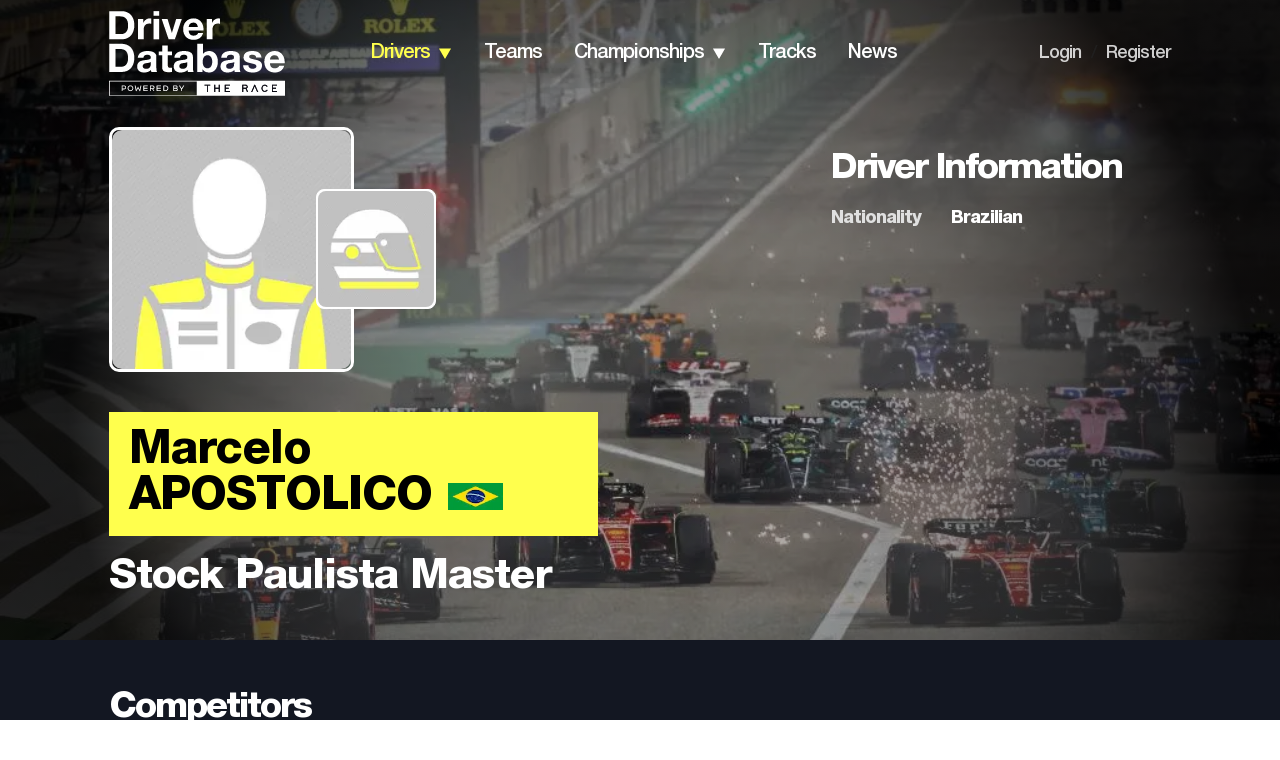

--- FILE ---
content_type: text/html; charset=utf-8
request_url: https://www.driverdb.com/drivers/marcelo-apostolico
body_size: 17791
content:
<!DOCTYPE html><html><head><meta charSet="utf-8"/><meta name="viewport" content="width=device-width"/><title>Driver: Marcelo Apostolico | Driver Database</title><link rel="preload" as="image" imageSrcSet="/_next/image?url=https%3A%2F%2Fassets.driverdb.com%2Fdrivers%2Fbackground%2FXPB_1192788_HiRes-1024x684.jpg&amp;w=640&amp;q=75 640w, /_next/image?url=https%3A%2F%2Fassets.driverdb.com%2Fdrivers%2Fbackground%2FXPB_1192788_HiRes-1024x684.jpg&amp;w=750&amp;q=75 750w, /_next/image?url=https%3A%2F%2Fassets.driverdb.com%2Fdrivers%2Fbackground%2FXPB_1192788_HiRes-1024x684.jpg&amp;w=828&amp;q=75 828w, /_next/image?url=https%3A%2F%2Fassets.driverdb.com%2Fdrivers%2Fbackground%2FXPB_1192788_HiRes-1024x684.jpg&amp;w=1080&amp;q=75 1080w, /_next/image?url=https%3A%2F%2Fassets.driverdb.com%2Fdrivers%2Fbackground%2FXPB_1192788_HiRes-1024x684.jpg&amp;w=1200&amp;q=75 1200w, /_next/image?url=https%3A%2F%2Fassets.driverdb.com%2Fdrivers%2Fbackground%2FXPB_1192788_HiRes-1024x684.jpg&amp;w=1920&amp;q=75 1920w, /_next/image?url=https%3A%2F%2Fassets.driverdb.com%2Fdrivers%2Fbackground%2FXPB_1192788_HiRes-1024x684.jpg&amp;w=2048&amp;q=75 2048w, /_next/image?url=https%3A%2F%2Fassets.driverdb.com%2Fdrivers%2Fbackground%2FXPB_1192788_HiRes-1024x684.jpg&amp;w=3840&amp;q=75 3840w" imageSizes="100vw" fetchpriority="high"/><meta name="next-head-count" content="4"/><link rel="shortcut icon" href="/favicon.svg"/><link rel="preconnect" href="https://01.cdn.mediatradecraft.com/" crossorigin=""/><link rel="dns-prefetch" href="https://01.cdn.mediatradecraft.com/"/><link rel="preconnect" href="https://securepubads.g.doubleclick.net/" crossorigin=""/><link rel="dns-prefetch" href="https://securepubads.g.doubleclick.net/"/><link rel="preconnect" href="https://c.amazon-adsystem.com/" crossorigin=""/><link rel="dns-prefetch" href="https://c.amazon-adsystem.com/"/><link rel="preconnect" href="https://micro.rubiconproject.com/" crossorigin=""/><link rel="dns-prefetch" href="https://micro.rubiconproject.com/"/><script src="https://c.amazon-adsystem.com/aax2/apstag.js" async=""></script><script src="https://securepubads.g.doubleclick.net/tag/js/gpt.js" async=""></script><link data-next-font="" rel="preconnect" href="/" crossorigin="anonymous"/><script id="sp-tcf-stub" data-nscript="beforeInteractive">
      "use strict";function _typeof(t){return(_typeof="function"==typeof Symbol&&"symbol"==typeof Symbol.iterator?function(t){return typeof t}:function(t){return t&&"function"==typeof Symbol&&t.constructor===Symbol&&t!==Symbol.prototype?"symbol":typeof t})(t)}!function(){var t=function(){var t,e,o=[],n=window,r=n;for(;r;){try{if(r.frames.__tcfapiLocator){t=r;break}}catch(t){}if(r===n.top)break;r=r.parent}t||(!function t(){var e=n.document,o=!!n.frames.__tcfapiLocator;if(!o)if(e.body){var r=e.createElement("iframe");r.style.cssText="display:none",r.name="__tcfapiLocator",e.body.appendChild(r)}else setTimeout(t,5);return!o}(),n.__tcfapi=function(){for(var t=arguments.length,n=new Array(t),r=0;r<t;r++)n[r]=arguments[r];if(!n.length)return o;"setGdprApplies"===n[0]?n.length>3&&2===parseInt(n[1],10)&&"boolean"==typeof n[3]&&(e=n[3],"function"==typeof n[2]&&n[2]("set",!0)):"ping"===n[0]?"function"==typeof n[2]&&n[2]({gdprApplies:e,cmpLoaded:!1,cmpStatus:"stub"}):o.push(n)},n.addEventListener("message",(function(t){var e="string"==typeof t.data,o={};if(e)try{o=JSON.parse(t.data)}catch(t){}else o=t.data;var n="object"===_typeof(o)&&null!==o?o.__tcfapiCall:null;n&&window.__tcfapi(n.command,n.version,(function(o,r){var a={__tcfapiReturn:{returnValue:o,success:r,callId:n.callId}};t&&t.source&&t.source.postMessage&&t.source.postMessage(e?JSON.stringify(a):a,"*")}),n.parameter)}),!1))};"undefined"!=typeof module?module.exports=t:t()}();
          </script><script id="sp-usp-stub" data-nscript="beforeInteractive">
      (function () { var e = false; var c = window; var t = document; function r() { if (!c.frames["__uspapiLocator"]) { if (t.body) { var a = t.body; var e = t.createElement("iframe"); e.style.cssText = "display:none"; e.name = "__uspapiLocator"; a.appendChild(e) } else { setTimeout(r, 5) } } } r(); function p() { var a = arguments; __uspapi.a = __uspapi.a || []; if (!a.length) { return __uspapi.a } else if (a[0] === "ping") { a[2]({ gdprAppliesGlobally: e, cmpLoaded: false }, true) } else { __uspapi.a.push([].slice.apply(a)) } } function l(t) { var r = typeof t.data === "string"; try { var a = r ? JSON.parse(t.data) : t.data; if (a.__cmpCall) { var n = a.__cmpCall; c.__uspapi(n.command, n.parameter, function (a, e) { var c = { __cmpReturn: { returnValue: a, success: e, callId: n.callId } }; t.source.postMessage(r ? JSON.stringify(c) : c, "*") }) } } catch (a) { } } if (typeof __uspapi !== "function") { c.__uspapi = p; __uspapi.msgHandler = l; c.addEventListener("message", l, false) } })();
          </script><script id="sp-gpp-stub" data-nscript="beforeInteractive">
      window.__gpp_addFrame=function(e){if(!window.frames[e])if(document.body){var t=document.createElement("iframe");t.style.cssText="display:none",t.name=e,document.body.appendChild(t)}else window.setTimeout(window.__gpp_addFrame,10,e)},window.__gpp_stub=function(){var e=arguments;if(__gpp.queue=__gpp.queue||[],__gpp.events=__gpp.events||[],!e.length||1==e.length&&"queue"==e[0])return __gpp.queue;if(1==e.length&&"events"==e[0])return __gpp.events;var t=e[0],p=e.length>1?e[1]:null,s=e.length>2?e[2]:null;if("ping"===t)p({gppVersion:"1.1",cmpStatus:"stub",cmpDisplayStatus:"hidden",signalStatus:"not ready",supportedAPIs:["2:tcfeuv2","5:tcfcav1","6:uspv1","7:usnat","8:usca","9:usva","10:usco","11:usut","12:usct"],cmpId:0,sectionList:[],applicableSections:[],gppString:"",parsedSections:{}},!0);else if("addEventListener"===t){"lastId"in __gpp||(__gpp.lastId=0),__gpp.lastId++;var n=__gpp.lastId;__gpp.events.push({id:n,callback:p,parameter:s}),p({eventName:"listenerRegistered",listenerId:n,data:!0,pingData:{gppVersion:"1.1",cmpStatus:"stub",cmpDisplayStatus:"hidden",signalStatus:"not ready",supportedAPIs:["2:tcfeuv2","5:tcfcav1","6:uspv1","7:usnat","8:usca","9:usva","10:usco","11:usut","12:usct"],cmpId:0,sectionList:[],applicableSections:[],gppString:"",parsedSections:{}}},!0)}else if("removeEventListener"===t){for(var a=!1,i=0;i<__gpp.events.length;i++)if(__gpp.events[i].id==s){__gpp.events.splice(i,1),a=!0;break}p({eventName:"listenerRemoved",listenerId:s,data:a,pingData:{gppVersion:"1.1",cmpStatus:"stub",cmpDisplayStatus:"hidden",signalStatus:"not ready",supportedAPIs:["2:tcfeuv2","5:tcfcav1","6:uspv1","7:usnat","8:usca","9:usva","10:usco","11:usut","12:usct"],cmpId:0,sectionList:[],applicableSections:[],gppString:"",parsedSections:{}}},!0)}else"hasSection"===t?p(!1,!0):"getSection"===t||"getField"===t?p(null,!0):__gpp.queue.push([].slice.apply(e))},window.__gpp_msghandler=function(e){var t="string"==typeof e.data;try{var p=t?JSON.parse(e.data):e.data}catch(e){p=null}if("object"==typeof p&&null!==p&&"__gppCall"in p){var s=p.__gppCall;window.__gpp(s.command,(function(p,n){var a={__gppReturn:{returnValue:p,success:n,callId:s.callId}};e.source.postMessage(t?JSON.stringify(a):a,"*")}),"parameter"in s?s.parameter:null,"version"in s?s.version:"1.1")}},"__gpp"in window&&"function"==typeof window.__gpp||(window.__gpp=window.__gpp_stub,window.addEventListener("message",window.__gpp_msghandler,!1),window.__gpp_addFrame("__gppLocator"));
          </script><script id="sp-config" data-nscript="beforeInteractive">
      window._sp_queue = [];
      window._sp_ = {
        config: {
          accountId: 1247,
          baseEndpoint: 'https://cdn.privacy-mgmt.com',
          ccpa: { },
          usnat: { },
          custom: { },
          gdpr: { },
          events: {
            onMessageReady: function(){ console.log('[event] onMessageReady', arguments); },
            onMessageReceiveData: function(){ console.log('[event] onMessageReceiveData', arguments); },
            onSPReady: function(){ console.log('[event] onSPReady', arguments); },
            onError: function(){ console.log('[event] onError', arguments); },
            onMessageChoiceSelect: function(){ console.log('[event] onMessageChoiceSelect', arguments); },
            onConsentReady: function(consentUUID, euconsent){ console.log('[event] onConsentReady', arguments); },
            onPrivacyManagerAction: function(){ console.log('[event] onPrivacyManagerAction', arguments); },
            onPMCancel: function(){ console.log('[event] onPMCancel', arguments); }
          }
        }
      };
          </script><link rel="preload" href="/_next/static/css/1e9b31baadd70098.css" as="style"/><link rel="stylesheet" href="/_next/static/css/1e9b31baadd70098.css" data-n-g=""/><link rel="preload" href="/_next/static/css/55fb8327c8cdcb98.css" as="style"/><link rel="stylesheet" href="/_next/static/css/55fb8327c8cdcb98.css" data-n-p=""/><link rel="preload" href="/_next/static/css/c7ee8fc7610f5af1.css" as="style"/><link rel="stylesheet" href="/_next/static/css/c7ee8fc7610f5af1.css" data-n-p=""/><noscript data-n-css=""></noscript><script defer="" nomodule="" src="/_next/static/chunks/polyfills-42372ed130431b0a.js"></script><script id="sp-wrapper" src="https://cdn.privacy-mgmt.com/unified/wrapperMessagingWithoutDetection.js" defer="" data-nscript="beforeInteractive"></script><script src="/_next/static/chunks/webpack-6ef43a8d4a395f49.js" defer=""></script><script src="/_next/static/chunks/framework-49c6cecf1f6d5795.js" defer=""></script><script src="/_next/static/chunks/main-01bffbbc72a2bb1d.js" defer=""></script><script src="/_next/static/chunks/pages/_app-67d24914fba38086.js" defer=""></script><script src="/_next/static/chunks/ee8b1517-2bc38c141a73c25e.js" defer=""></script><script src="/_next/static/chunks/322-4e53a87672e09d49.js" defer=""></script><script src="/_next/static/chunks/228-37d0ecca08bc88dd.js" defer=""></script><script src="/_next/static/chunks/pages/drivers/%5Bdriver%5D-76c4abf65ecdb11f.js" defer=""></script><script src="/_next/static/Pi48IBk8GNOjmnLJpdcL-/_buildManifest.js" defer=""></script><script src="/_next/static/Pi48IBk8GNOjmnLJpdcL-/_ssgManifest.js" defer=""></script></head><body><div id="__next"><!--$--><!--/$--><script type="application/ld+json">{"@context":"https://schema.org","@type":"Person","name":"Marcelo Apostolico","url":"https://www.driverdb.com/drivers/marcelo-apostolico","image":"https://assets.driverdb.com/drivers/drivers_DriverDB_Driver_250x250.png","jobTitle":"Racing Driver","birthDate":null,"nationality":"Brazilian","knowsAbout":["Motorsport","Racing","Stock Paulista Master"],"memberOf":{"@type":"SportsTeam","name":"","sport":"Stock Paulista Master"}}</script><header class="Header_header__gO9i1"><div class="Header_headerWrapper__eRZTj"><div class="Header_logo__y65d_"><div class="BurgerMenu_burgerIcon__0qwG3 undefined"><img alt="" loading="lazy" width="14" height="9" decoding="async" data-nimg="1" style="color:transparent" src="/_next/static/media/burgerMenu.dc6c85ca.svg"/></div><nav class="BurgerMenu_mobileMenu__zrsGL"><img alt="" loading="lazy" width="29" height="29" decoding="async" data-nimg="1" style="color:transparent" src="/_next/static/media/closer_Icon.4440f91d.svg"/><ul class="BurgerMenu_menuList__oDoDS"><li><div class="BurgerMenu_menuListItem__KpexG"><a class="BurgerMenu_link__FJk0E" href="/">home</a></div></li><li><div class="BurgerMenu_menuListItem__KpexG"><a class="BurgerMenu_link__FJk0E BurgerMenu_active__NmQe3" href="/drivers">drivers</a><div class="BurgerMenu_arrow__Ak6jg"><img alt="" loading="lazy" width="14" height="11" decoding="async" data-nimg="1" class="BurgerMenu_arrow__Ak6jg" style="color:transparent" src="/_next/static/media/arrowDown.9d8b93d3.svg"/></div></div><ul class="BurgerMenu_mobileDropdown__D6THX Dropdown_submenu__6BuOm"><li><a class="Dropdown_dropdownLink__U_eAB" href="/countries">By Country</a></li><li><a class="Dropdown_dropdownLink__U_eAB" href="/drivers/search">By Name</a></li><li><a class="Dropdown_dropdownLink__U_eAB" href="/driver-ranking">Driver Rankings</a></li><li><a class="Dropdown_dropdownLink__U_eAB" href="/head-to-head">Head to Head</a></li></ul></li><li><div class="BurgerMenu_menuListItem__KpexG"><a class="BurgerMenu_link__FJk0E" href="/teams">teams</a></div></li><li><div class="BurgerMenu_menuListItem__KpexG"><a class="BurgerMenu_link__FJk0E" href="/championships">championships</a><div class="BurgerMenu_arrow__Ak6jg"><img alt="" loading="lazy" width="14" height="11" decoding="async" data-nimg="1" class="BurgerMenu_arrow__Ak6jg" style="color:transparent" src="/_next/static/media/arrowDown.9d8b93d3.svg"/></div></div><ul class="BurgerMenu_mobileDropdown__D6THX Dropdown_submenu__6BuOm"><li><a class="Dropdown_dropdownLink__U_eAB" href="/championships/standings">Standings</a></li><li><a class="Dropdown_dropdownLink__U_eAB" href="/championships/results">Results</a></li><li><a class="Dropdown_dropdownLink__U_eAB" href="/championships/calendar">Calendar</a></li><li><a class="Dropdown_dropdownLink__U_eAB" href="/championships/statistics">Statistics</a></li></ul></li><li><div class="BurgerMenu_menuListItem__KpexG"><a class="BurgerMenu_link__FJk0E" href="/tracks">tracks</a></div></li><li><div class="BurgerMenu_menuListItem__KpexG"><a class="BurgerMenu_link__FJk0E" href="/news">news</a></div></li><li class="BurgerMenu_footerItem__yd2WP"><div class="BurgerMenu_menuListItem__KpexG"><a class="BurgerMenu_smallLink__CIclO" href="/login">Login</a></div></li><li><div class="BurgerMenu_menuListItem__KpexG"><a class="BurgerMenu_smallLink__CIclO" href="/register">Register</a></div></li></ul></nav><a href="/"><div class="Header_headerLogo__rr2D4"><img alt="DriverDB Logo" loading="lazy" width="176" height="85" decoding="async" data-nimg="1" style="color:transparent" src="/_next/static/media/White_Tagline_Crop_RGB.1b91c587.svg"/></div></a></div><nav class="Navbar_nav__Eb2Ma"><ul class="Navbar_menuList__aPq7N"><li class="Navbar_navItem__lX7D_"><a class="Navbar_navbarLink__YMx63 Navbar_active__b3cvz Navbar_darkMode__oeVDp" href="/drivers/search">drivers</a><div class="Navbar_arrow__R9TwW"><img alt="" loading="lazy" width="14" height="11" decoding="async" data-nimg="1" style="color:transparent" src="/_next/static/media/arrowDownYellow.1cdc56fc.svg"/><img alt="" loading="lazy" width="14" height="11" decoding="async" data-nimg="1" class="Navbar_active__b3cvz" style="color:transparent" src="/_next/static/media/arrowDownGrey.6be72eb1.svg"/></div><ul class="Navbar_dropdown__EJ_ZZ Dropdown_submenu__6BuOm"><li><a class="Dropdown_dropdownLink__U_eAB" href="/countries">By Country</a></li><li><a class="Dropdown_dropdownLink__U_eAB" href="/drivers/search">By Name</a></li><li><a class="Dropdown_dropdownLink__U_eAB" href="/driver-ranking">Driver Rankings</a></li><li><a class="Dropdown_dropdownLink__U_eAB" href="/head-to-head">Head to Head</a></li></ul></li><li class="Navbar_navItem__lX7D_"><a class="Navbar_navbarLink__YMx63 Navbar_darkMode__oeVDp" href="/teams">teams</a></li><li class="Navbar_navItem__lX7D_"><a class="Navbar_navbarLink__YMx63 Navbar_darkMode__oeVDp" href="/championships">championships</a><div class="Navbar_arrow__R9TwW"><img alt="" loading="lazy" width="14" height="11" decoding="async" data-nimg="1" style="color:transparent" src="/_next/static/media/arrowDown.9d8b93d3.svg"/><img alt="" loading="lazy" width="14" height="11" decoding="async" data-nimg="1" class="Navbar_active__b3cvz" style="color:transparent" src="/_next/static/media/arrowDownGrey.6be72eb1.svg"/></div><ul class="Navbar_dropdown__EJ_ZZ Dropdown_submenu__6BuOm"><li><a class="Dropdown_dropdownLink__U_eAB" href="/championships/standings">Standings</a></li><li><a class="Dropdown_dropdownLink__U_eAB" href="/championships/results">Results</a></li><li><a class="Dropdown_dropdownLink__U_eAB" href="/championships/calendar">Calendar</a></li><li><a class="Dropdown_dropdownLink__U_eAB" href="/championships/statistics">Statistics</a></li></ul></li><li class="Navbar_navItem__lX7D_"><a class="Navbar_navbarLink__YMx63 Navbar_darkMode__oeVDp" href="/tracks">tracks</a></li><li class="Navbar_navItem__lX7D_"><a class="Navbar_navbarLink__YMx63 Navbar_darkMode__oeVDp" href="/news">news</a></li></ul></nav><nav class="LegacyLinks_nav__BaOPx"><ul class="LegacyLinks_menuList__cgHqO"><li class="LegacyLinks_navItem__9ubZs"><a class="LegacyLinks_legacyLinksLink__t8Vgf LegacyLinks_darkMode__w56FG" href="/login">Login</a></li><li class="LegacyLinks_navItem__9ubZs">/</li><li class="LegacyLinks_navItem__9ubZs"><a class="LegacyLinks_legacyLinksLink__t8Vgf LegacyLinks_darkMode__w56FG" href="/register">Register</a></li></ul></nav></div></header><main class="Main_mainBlock__vk81E Main_medium__3Pi9f"><div class="Main_mainBlockCover__KL_Ej"><img alt="cover" fetchpriority="high" decoding="async" data-nimg="fill" class="Main_center__lMJvP" style="position:absolute;height:100%;width:100%;left:0;top:0;right:0;bottom:0;color:transparent" sizes="100vw" srcSet="/_next/image?url=https%3A%2F%2Fassets.driverdb.com%2Fdrivers%2Fbackground%2FXPB_1192788_HiRes-1024x684.jpg&amp;w=640&amp;q=75 640w, /_next/image?url=https%3A%2F%2Fassets.driverdb.com%2Fdrivers%2Fbackground%2FXPB_1192788_HiRes-1024x684.jpg&amp;w=750&amp;q=75 750w, /_next/image?url=https%3A%2F%2Fassets.driverdb.com%2Fdrivers%2Fbackground%2FXPB_1192788_HiRes-1024x684.jpg&amp;w=828&amp;q=75 828w, /_next/image?url=https%3A%2F%2Fassets.driverdb.com%2Fdrivers%2Fbackground%2FXPB_1192788_HiRes-1024x684.jpg&amp;w=1080&amp;q=75 1080w, /_next/image?url=https%3A%2F%2Fassets.driverdb.com%2Fdrivers%2Fbackground%2FXPB_1192788_HiRes-1024x684.jpg&amp;w=1200&amp;q=75 1200w, /_next/image?url=https%3A%2F%2Fassets.driverdb.com%2Fdrivers%2Fbackground%2FXPB_1192788_HiRes-1024x684.jpg&amp;w=1920&amp;q=75 1920w, /_next/image?url=https%3A%2F%2Fassets.driverdb.com%2Fdrivers%2Fbackground%2FXPB_1192788_HiRes-1024x684.jpg&amp;w=2048&amp;q=75 2048w, /_next/image?url=https%3A%2F%2Fassets.driverdb.com%2Fdrivers%2Fbackground%2FXPB_1192788_HiRes-1024x684.jpg&amp;w=3840&amp;q=75 3840w" src="/_next/image?url=https%3A%2F%2Fassets.driverdb.com%2Fdrivers%2Fbackground%2FXPB_1192788_HiRes-1024x684.jpg&amp;w=3840&amp;q=75"/></div><div class="Main_mainBlockWrapper__RNTu1"><div class="Main_mainBlockTextContent__NeYOc"><div class="DriverProfileMain_driverProfileMainBlock___64zS"><div class="DriverProfileMain_mainInfo__hhiLS"><div class="DriverProfileMain_driverPhoto__e_p6P"><img alt="Marcelo Apostolico profile photo" loading="lazy" width="240" height="240" decoding="async" data-nimg="1" class="DriverProfileMain_photo__Lvcpb" style="color:transparent" srcSet="/_next/image?url=https%3A%2F%2Fassets.driverdb.com%2Fdrivers%2Fdrivers_DriverDB_Driver_250x250.png&amp;w=256&amp;q=75 1x, /_next/image?url=https%3A%2F%2Fassets.driverdb.com%2Fdrivers%2Fdrivers_DriverDB_Driver_250x250.png&amp;w=640&amp;q=75 2x" src="/_next/image?url=https%3A%2F%2Fassets.driverdb.com%2Fdrivers%2Fdrivers_DriverDB_Driver_250x250.png&amp;w=640&amp;q=75"/><div class="DriverProfileMain_driverHelmet__wuUqS"><img alt="Marcelo Apostolico helmet photo" loading="lazy" width="120" height="120" decoding="async" data-nimg="1" style="color:transparent" srcSet="/_next/image?url=https%3A%2F%2Fassets.driverdb.com%2Fdrivers%2Fdrivers_DriverDB_Helmet_250x250.png&amp;w=128&amp;q=75 1x, /_next/image?url=https%3A%2F%2Fassets.driverdb.com%2Fdrivers%2Fdrivers_DriverDB_Helmet_250x250.png&amp;w=256&amp;q=75 2x" src="/_next/image?url=https%3A%2F%2Fassets.driverdb.com%2Fdrivers%2Fdrivers_DriverDB_Helmet_250x250.png&amp;w=256&amp;q=75"/></div></div><div class="DriverProfileMain_driver__eW7m_"><div class="DriverProfileMain_driverName__c4gJh"><div>Marcelo<!-- --> <div class="DriverProfileMain_surname___RaRQ">Apostolico</div></div><img alt="flag" loading="lazy" width="55" height="27" decoding="async" data-nimg="1" style="color:transparent" srcSet="/_next/image?url=https%3A%2F%2Fassets.driverdb.com%2Fflags%2Fpng100px%2Fbr.png&amp;w=64&amp;q=75 1x, /_next/image?url=https%3A%2F%2Fassets.driverdb.com%2Fflags%2Fpng100px%2Fbr.png&amp;w=128&amp;q=75 2x" src="/_next/image?url=https%3A%2F%2Fassets.driverdb.com%2Fflags%2Fpng100px%2Fbr.png&amp;w=128&amp;q=75"/></div></div><div class="DriverProfileMain_team__m6pNo">Stock Paulista Master</div></div><div class="DriverProfileMain_info__H1XkK"><div class="DriverInfo_driverInfo__9zpQM DriverProfileMain_driverInfo__3CB7r"><div class="DriverInfo_driverInfoWrapper__vAbR4"><div class="DriverInfo_infoHeader__i4s45 DriverInfo_left__7E66o"><h2 class="Heading_heading__5N24X">Driver Information</h2></div><div class="DriverInfo_infoTable__6dvfJ"><div class="DriverInfo_table__5pOQU"><div class="DriverInfo_tableRow__FOOix"><div>nationality</div><div>Brazilian</div></div></div><div class="DriverInfo_helmet__H9A4o"><img alt="helmet" loading="lazy" width="80" height="80" decoding="async" data-nimg="1" style="color:transparent" srcSet="/_next/image?url=https%3A%2F%2Fassets.driverdb.com%2Fdrivers%2Fdrivers_DriverDB_Helmet_250x250.png&amp;w=96&amp;q=75 1x, /_next/image?url=https%3A%2F%2Fassets.driverdb.com%2Fdrivers%2Fdrivers_DriverDB_Helmet_250x250.png&amp;w=256&amp;q=75 2x" src="/_next/image?url=https%3A%2F%2Fassets.driverdb.com%2Fdrivers%2Fdrivers_DriverDB_Helmet_250x250.png&amp;w=256&amp;q=75"/></div></div></div></div></div><button class="Button_button__OFOdO DriverProfileMain_topButton__FLeAm DriverProfileMain_hidden__K90KZ">Top<img alt="" loading="lazy" width="60" height="60" decoding="async" data-nimg="1" style="color:transparent" src="/_next/static/media/left.5938441f.svg"/></button></div></div></div></main><div class="DriverInfo_driverInfo__9zpQM driverProfile_driverInfo__Vcvhm"><div class="DriverInfo_driverInfoWrapper__vAbR4"><div class="DriverInfo_infoHeader__i4s45 DriverInfo_left__7E66o"><h2 class="Heading_heading__5N24X">Driver Information</h2></div><div class="DriverInfo_infoTable__6dvfJ"><div class="DriverInfo_table__5pOQU"><div class="DriverInfo_tableRow__FOOix"><div>nationality</div><div>Brazilian</div></div></div><div class="DriverInfo_helmet__H9A4o"><img alt="helmet" loading="lazy" width="80" height="80" decoding="async" data-nimg="1" style="color:transparent" srcSet="/_next/image?url=https%3A%2F%2Fassets.driverdb.com%2Fdrivers%2Fdrivers_DriverDB_Helmet_250x250.png&amp;w=96&amp;q=75 1x, /_next/image?url=https%3A%2F%2Fassets.driverdb.com%2Fdrivers%2Fdrivers_DriverDB_Helmet_250x250.png&amp;w=256&amp;q=75 2x" src="/_next/image?url=https%3A%2F%2Fassets.driverdb.com%2Fdrivers%2Fdrivers_DriverDB_Helmet_250x250.png&amp;w=256&amp;q=75"/></div></div></div></div><div class="Competitors_competitors__TYDu8"><div class="Competitors_competitorsWrapper__BBGIb"><div class="Competitors_header__DRVsE"><h2 class="Heading_heading__5N24X Heading_white__VFj_3 Heading_small__rswmr">Competitors</h2></div><div class="DriverCardSlider_carousel__WEnLa"><div class="DriverCard_driverCard__FBy4V"><div class="DriverCard_cardImage__9ZW7l"><img alt="Thiago Lourenço profile photo" loading="lazy" width="260" height="260" decoding="async" data-nimg="1" style="color:transparent" srcSet="/_next/image?url=https%3A%2F%2Fassets.driverdb.com%2Fdrivers%2Fdrivers_DriverDB_Driver_250x250.png&amp;w=384&amp;q=75 1x, /_next/image?url=https%3A%2F%2Fassets.driverdb.com%2Fdrivers%2Fdrivers_DriverDB_Driver_250x250.png&amp;w=640&amp;q=75 2x" src="/_next/image?url=https%3A%2F%2Fassets.driverdb.com%2Fdrivers%2Fdrivers_DriverDB_Driver_250x250.png&amp;w=640&amp;q=75"/></div><div class="DriverCard_profileCredits__OsNEw DriverCard_emptyProfileCredits__t7lIH"></div><div class="DriverCard_driverData__toBzz"><div class="DriverCard_driverName__oWov1"><a href="/drivers/thiago-loureno"><div>Thiago<!-- --> </div>Lourenço</a></div><img alt="br" loading="lazy" width="40" height="20" decoding="async" data-nimg="1" class="DriverCard_flag__exlv4" style="color:transparent" srcSet="/_next/image?url=https%3A%2F%2Fassets.driverdb.com%2Fflags%2Fpng100px%2Fbr.png&amp;w=48&amp;q=75 1x, /_next/image?url=https%3A%2F%2Fassets.driverdb.com%2Fflags%2Fpng100px%2Fbr.png&amp;w=96&amp;q=75 2x" src="/_next/image?url=https%3A%2F%2Fassets.driverdb.com%2Fflags%2Fpng100px%2Fbr.png&amp;w=96&amp;q=75"/><div class="DriverCard_statsTable__9ow_C"><div class="DriverCard_row__XSxh6"><div class="DriverCard_param__rZuKX">age</div><div></div></div><div class="DriverCard_row__XSxh6"><div class="DriverCard_param__rZuKX">wins</div><div>2</div></div><div class="DriverCard_row__XSxh6"><div class="DriverCard_param__rZuKX">poles</div><div>3</div></div><div class="DriverCard_row__XSxh6"><div class="DriverCard_param__rZuKX">races</div><div>33</div></div><div class="DriverCard_row__XSxh6"><div class="DriverCard_param__rZuKX">podiums</div><div>13</div></div><div class="DriverCard_row__XSxh6"><div class="DriverCard_param__rZuKX">fastest laps</div><div>5</div></div></div><a href="/head-to-head/marcelo-apostolico/thiago-loureno"><button class="Button_button__OFOdO DriverCard_compare__Y6225">Compare to <!-- -->Apostolico</button></a></div></div><div class="DriverCard_driverCard__FBy4V"><div class="DriverCard_cardImage__9ZW7l"><img alt="Kaue Baroudi profile photo" loading="lazy" width="260" height="260" decoding="async" data-nimg="1" style="color:transparent" srcSet="/_next/image?url=https%3A%2F%2Fassets.driverdb.com%2Fdrivers%2Fdrivers_DriverDB_Driver_250x250.png&amp;w=384&amp;q=75 1x, /_next/image?url=https%3A%2F%2Fassets.driverdb.com%2Fdrivers%2Fdrivers_DriverDB_Driver_250x250.png&amp;w=640&amp;q=75 2x" src="/_next/image?url=https%3A%2F%2Fassets.driverdb.com%2Fdrivers%2Fdrivers_DriverDB_Driver_250x250.png&amp;w=640&amp;q=75"/></div><div class="DriverCard_profileCredits__OsNEw DriverCard_emptyProfileCredits__t7lIH"></div><div class="DriverCard_driverData__toBzz"><div class="DriverCard_driverName__oWov1"><a href="/drivers/kaue-baroudi"><div>Kaue<!-- --> </div>Baroudi</a></div><img alt="br" loading="lazy" width="40" height="20" decoding="async" data-nimg="1" class="DriverCard_flag__exlv4" style="color:transparent" srcSet="/_next/image?url=https%3A%2F%2Fassets.driverdb.com%2Fflags%2Fpng100px%2Fbr.png&amp;w=48&amp;q=75 1x, /_next/image?url=https%3A%2F%2Fassets.driverdb.com%2Fflags%2Fpng100px%2Fbr.png&amp;w=96&amp;q=75 2x" src="/_next/image?url=https%3A%2F%2Fassets.driverdb.com%2Fflags%2Fpng100px%2Fbr.png&amp;w=96&amp;q=75"/><div class="DriverCard_statsTable__9ow_C"><div class="DriverCard_row__XSxh6"><div class="DriverCard_param__rZuKX">age</div><div></div></div><div class="DriverCard_row__XSxh6"><div class="DriverCard_param__rZuKX">wins</div><div>5</div></div><div class="DriverCard_row__XSxh6"><div class="DriverCard_param__rZuKX">poles</div><div>5</div></div><div class="DriverCard_row__XSxh6"><div class="DriverCard_param__rZuKX">races</div><div>45</div></div><div class="DriverCard_row__XSxh6"><div class="DriverCard_param__rZuKX">podiums</div><div>19</div></div><div class="DriverCard_row__XSxh6"><div class="DriverCard_param__rZuKX">fastest laps</div><div>3</div></div></div><a href="/head-to-head/marcelo-apostolico/kaue-baroudi"><button class="Button_button__OFOdO DriverCard_compare__Y6225">Compare to <!-- -->Apostolico</button></a></div></div><div class="DriverCard_driverCard__FBy4V"><div class="DriverCard_cardImage__9ZW7l"><img alt="Eduardo Alvarez profile photo" loading="lazy" width="260" height="260" decoding="async" data-nimg="1" style="color:transparent" srcSet="/_next/image?url=https%3A%2F%2Fassets.driverdb.com%2Fdrivers%2Fdrivers_DriverDB_Driver_250x250.png&amp;w=384&amp;q=75 1x, /_next/image?url=https%3A%2F%2Fassets.driverdb.com%2Fdrivers%2Fdrivers_DriverDB_Driver_250x250.png&amp;w=640&amp;q=75 2x" src="/_next/image?url=https%3A%2F%2Fassets.driverdb.com%2Fdrivers%2Fdrivers_DriverDB_Driver_250x250.png&amp;w=640&amp;q=75"/></div><div class="DriverCard_profileCredits__OsNEw DriverCard_emptyProfileCredits__t7lIH"></div><div class="DriverCard_driverData__toBzz"><div class="DriverCard_driverName__oWov1"><a href="/drivers/eduardo-alvarez"><div>Eduardo<!-- --> </div>Alvarez</a></div><img alt="br" loading="lazy" width="40" height="20" decoding="async" data-nimg="1" class="DriverCard_flag__exlv4" style="color:transparent" srcSet="/_next/image?url=https%3A%2F%2Fassets.driverdb.com%2Fflags%2Fpng100px%2Fbr.png&amp;w=48&amp;q=75 1x, /_next/image?url=https%3A%2F%2Fassets.driverdb.com%2Fflags%2Fpng100px%2Fbr.png&amp;w=96&amp;q=75 2x" src="/_next/image?url=https%3A%2F%2Fassets.driverdb.com%2Fflags%2Fpng100px%2Fbr.png&amp;w=96&amp;q=75"/><div class="DriverCard_statsTable__9ow_C"><div class="DriverCard_row__XSxh6"><div class="DriverCard_param__rZuKX">age</div><div></div></div><div class="DriverCard_row__XSxh6"><div class="DriverCard_param__rZuKX">wins</div><div>0</div></div><div class="DriverCard_row__XSxh6"><div class="DriverCard_param__rZuKX">poles</div><div>0</div></div><div class="DriverCard_row__XSxh6"><div class="DriverCard_param__rZuKX">races</div><div>2</div></div><div class="DriverCard_row__XSxh6"><div class="DriverCard_param__rZuKX">podiums</div><div>0</div></div><div class="DriverCard_row__XSxh6"><div class="DriverCard_param__rZuKX">fastest laps</div><div>0</div></div></div><a href="/head-to-head/marcelo-apostolico/eduardo-alvarez"><button class="Button_button__OFOdO DriverCard_compare__Y6225">Compare to <!-- -->Apostolico</button></a></div></div><div class="DriverCard_driverCard__FBy4V"><div class="DriverCard_cardImage__9ZW7l"><img alt="Rogerio Barbato profile photo" loading="lazy" width="260" height="260" decoding="async" data-nimg="1" style="color:transparent" srcSet="/_next/image?url=https%3A%2F%2Fassets.driverdb.com%2Fdrivers%2Fdrivers_DriverDB_Driver_250x250.png&amp;w=384&amp;q=75 1x, /_next/image?url=https%3A%2F%2Fassets.driverdb.com%2Fdrivers%2Fdrivers_DriverDB_Driver_250x250.png&amp;w=640&amp;q=75 2x" src="/_next/image?url=https%3A%2F%2Fassets.driverdb.com%2Fdrivers%2Fdrivers_DriverDB_Driver_250x250.png&amp;w=640&amp;q=75"/></div><div class="DriverCard_profileCredits__OsNEw DriverCard_emptyProfileCredits__t7lIH"></div><div class="DriverCard_driverData__toBzz"><div class="DriverCard_driverName__oWov1"><a href="/drivers/rogerio-barbato"><div>Rogerio<!-- --> </div>Barbato</a></div><img alt="br" loading="lazy" width="40" height="20" decoding="async" data-nimg="1" class="DriverCard_flag__exlv4" style="color:transparent" srcSet="/_next/image?url=https%3A%2F%2Fassets.driverdb.com%2Fflags%2Fpng100px%2Fbr.png&amp;w=48&amp;q=75 1x, /_next/image?url=https%3A%2F%2Fassets.driverdb.com%2Fflags%2Fpng100px%2Fbr.png&amp;w=96&amp;q=75 2x" src="/_next/image?url=https%3A%2F%2Fassets.driverdb.com%2Fflags%2Fpng100px%2Fbr.png&amp;w=96&amp;q=75"/><div class="DriverCard_statsTable__9ow_C"><div class="DriverCard_row__XSxh6"><div class="DriverCard_param__rZuKX">age</div><div></div></div><div class="DriverCard_row__XSxh6"><div class="DriverCard_param__rZuKX">wins</div><div>4</div></div><div class="DriverCard_row__XSxh6"><div class="DriverCard_param__rZuKX">poles</div><div>2</div></div><div class="DriverCard_row__XSxh6"><div class="DriverCard_param__rZuKX">races</div><div>64</div></div><div class="DriverCard_row__XSxh6"><div class="DriverCard_param__rZuKX">podiums</div><div>12</div></div><div class="DriverCard_row__XSxh6"><div class="DriverCard_param__rZuKX">fastest laps</div><div>4</div></div></div><a href="/head-to-head/marcelo-apostolico/rogerio-barbato"><button class="Button_button__OFOdO DriverCard_compare__Y6225">Compare to <!-- -->Apostolico</button></a></div></div><div class="DriverCard_driverCard__FBy4V"><div class="DriverCard_cardImage__9ZW7l"><img alt="Rodrigo Helal  profile photo" loading="lazy" width="260" height="260" decoding="async" data-nimg="1" style="color:transparent" srcSet="/_next/image?url=https%3A%2F%2Fassets.driverdb.com%2Fdrivers%2Fdrivers_DriverDB_Driver_250x250.png&amp;w=384&amp;q=75 1x, /_next/image?url=https%3A%2F%2Fassets.driverdb.com%2Fdrivers%2Fdrivers_DriverDB_Driver_250x250.png&amp;w=640&amp;q=75 2x" src="/_next/image?url=https%3A%2F%2Fassets.driverdb.com%2Fdrivers%2Fdrivers_DriverDB_Driver_250x250.png&amp;w=640&amp;q=75"/></div><div class="DriverCard_profileCredits__OsNEw DriverCard_emptyProfileCredits__t7lIH"></div><div class="DriverCard_driverData__toBzz"><div class="DriverCard_driverName__oWov1"><a href="/drivers/neimer-helal-"><div>Rodrigo<!-- --> </div>Helal </a></div><img alt="br" loading="lazy" width="40" height="20" decoding="async" data-nimg="1" class="DriverCard_flag__exlv4" style="color:transparent" srcSet="/_next/image?url=https%3A%2F%2Fassets.driverdb.com%2Fflags%2Fpng100px%2Fbr.png&amp;w=48&amp;q=75 1x, /_next/image?url=https%3A%2F%2Fassets.driverdb.com%2Fflags%2Fpng100px%2Fbr.png&amp;w=96&amp;q=75 2x" src="/_next/image?url=https%3A%2F%2Fassets.driverdb.com%2Fflags%2Fpng100px%2Fbr.png&amp;w=96&amp;q=75"/><div class="DriverCard_statsTable__9ow_C"><div class="DriverCard_row__XSxh6"><div class="DriverCard_param__rZuKX">age</div><div></div></div><div class="DriverCard_row__XSxh6"><div class="DriverCard_param__rZuKX">wins</div><div>16</div></div><div class="DriverCard_row__XSxh6"><div class="DriverCard_param__rZuKX">poles</div><div>10</div></div><div class="DriverCard_row__XSxh6"><div class="DriverCard_param__rZuKX">races</div><div>80</div></div><div class="DriverCard_row__XSxh6"><div class="DriverCard_param__rZuKX">podiums</div><div>37</div></div><div class="DriverCard_row__XSxh6"><div class="DriverCard_param__rZuKX">fastest laps</div><div>17</div></div></div><a href="/head-to-head/marcelo-apostolico/neimer-helal-"><button class="Button_button__OFOdO DriverCard_compare__Y6225">Compare to <!-- -->Apostolico</button></a></div></div><div class="DriverCard_driverCard__FBy4V"><div class="DriverCard_cardImage__9ZW7l"><img alt="Paulo Amaro profile photo" loading="lazy" width="260" height="260" decoding="async" data-nimg="1" style="color:transparent" srcSet="/_next/image?url=https%3A%2F%2Fassets.driverdb.com%2Fdrivers%2Fdrivers_DriverDB_Driver_250x250.png&amp;w=384&amp;q=75 1x, /_next/image?url=https%3A%2F%2Fassets.driverdb.com%2Fdrivers%2Fdrivers_DriverDB_Driver_250x250.png&amp;w=640&amp;q=75 2x" src="/_next/image?url=https%3A%2F%2Fassets.driverdb.com%2Fdrivers%2Fdrivers_DriverDB_Driver_250x250.png&amp;w=640&amp;q=75"/></div><div class="DriverCard_profileCredits__OsNEw DriverCard_emptyProfileCredits__t7lIH"></div><div class="DriverCard_driverData__toBzz"><div class="DriverCard_driverName__oWov1"><a href="/drivers/paulo-amaro"><div>Paulo<!-- --> </div>Amaro</a></div><img alt="br" loading="lazy" width="40" height="20" decoding="async" data-nimg="1" class="DriverCard_flag__exlv4" style="color:transparent" srcSet="/_next/image?url=https%3A%2F%2Fassets.driverdb.com%2Fflags%2Fpng100px%2Fbr.png&amp;w=48&amp;q=75 1x, /_next/image?url=https%3A%2F%2Fassets.driverdb.com%2Fflags%2Fpng100px%2Fbr.png&amp;w=96&amp;q=75 2x" src="/_next/image?url=https%3A%2F%2Fassets.driverdb.com%2Fflags%2Fpng100px%2Fbr.png&amp;w=96&amp;q=75"/><div class="DriverCard_statsTable__9ow_C"><div class="DriverCard_row__XSxh6"><div class="DriverCard_param__rZuKX">age</div><div></div></div><div class="DriverCard_row__XSxh6"><div class="DriverCard_param__rZuKX">wins</div><div>0</div></div><div class="DriverCard_row__XSxh6"><div class="DriverCard_param__rZuKX">poles</div><div>0</div></div><div class="DriverCard_row__XSxh6"><div class="DriverCard_param__rZuKX">races</div><div>4</div></div><div class="DriverCard_row__XSxh6"><div class="DriverCard_param__rZuKX">podiums</div><div>0</div></div><div class="DriverCard_row__XSxh6"><div class="DriverCard_param__rZuKX">fastest laps</div><div>0</div></div></div><a href="/head-to-head/marcelo-apostolico/paulo-amaro"><button class="Button_button__OFOdO DriverCard_compare__Y6225">Compare to <!-- -->Apostolico</button></a></div></div><div class="DriverCard_driverCard__FBy4V"><div class="DriverCard_cardImage__9ZW7l"><img alt="Rodrigo Pimenta profile photo" loading="lazy" width="260" height="260" decoding="async" data-nimg="1" style="color:transparent" srcSet="/_next/image?url=https%3A%2F%2Fassets.driverdb.com%2Fdrivers%2Fdrivers_DriverDB_Driver_250x250.png&amp;w=384&amp;q=75 1x, /_next/image?url=https%3A%2F%2Fassets.driverdb.com%2Fdrivers%2Fdrivers_DriverDB_Driver_250x250.png&amp;w=640&amp;q=75 2x" src="/_next/image?url=https%3A%2F%2Fassets.driverdb.com%2Fdrivers%2Fdrivers_DriverDB_Driver_250x250.png&amp;w=640&amp;q=75"/></div><div class="DriverCard_profileCredits__OsNEw DriverCard_emptyProfileCredits__t7lIH"></div><div class="DriverCard_driverData__toBzz"><div class="DriverCard_driverName__oWov1"><a href="/drivers/rodrigo-pimenta"><div>Rodrigo<!-- --> </div>Pimenta</a></div><img alt="br" loading="lazy" width="40" height="20" decoding="async" data-nimg="1" class="DriverCard_flag__exlv4" style="color:transparent" srcSet="/_next/image?url=https%3A%2F%2Fassets.driverdb.com%2Fflags%2Fpng100px%2Fbr.png&amp;w=48&amp;q=75 1x, /_next/image?url=https%3A%2F%2Fassets.driverdb.com%2Fflags%2Fpng100px%2Fbr.png&amp;w=96&amp;q=75 2x" src="/_next/image?url=https%3A%2F%2Fassets.driverdb.com%2Fflags%2Fpng100px%2Fbr.png&amp;w=96&amp;q=75"/><div class="DriverCard_statsTable__9ow_C"><div class="DriverCard_row__XSxh6"><div class="DriverCard_param__rZuKX">age</div><div>45</div></div><div class="DriverCard_row__XSxh6"><div class="DriverCard_param__rZuKX">wins</div><div>14</div></div><div class="DriverCard_row__XSxh6"><div class="DriverCard_param__rZuKX">poles</div><div>11</div></div><div class="DriverCard_row__XSxh6"><div class="DriverCard_param__rZuKX">races</div><div>160</div></div><div class="DriverCard_row__XSxh6"><div class="DriverCard_param__rZuKX">podiums</div><div>37</div></div><div class="DriverCard_row__XSxh6"><div class="DriverCard_param__rZuKX">fastest laps</div><div>12</div></div></div><a href="/head-to-head/marcelo-apostolico/rodrigo-pimenta"><button class="Button_button__OFOdO DriverCard_compare__Y6225">Compare to <!-- -->Apostolico</button></a></div></div><div class="DriverCard_driverCard__FBy4V"><div class="DriverCard_cardImage__9ZW7l"><img alt="Rodrigo Helal  profile photo" loading="lazy" width="260" height="260" decoding="async" data-nimg="1" style="color:transparent" srcSet="/_next/image?url=https%3A%2F%2Fassets.driverdb.com%2Fdrivers%2Fdrivers_DriverDB_Driver_250x250.png&amp;w=384&amp;q=75 1x, /_next/image?url=https%3A%2F%2Fassets.driverdb.com%2Fdrivers%2Fdrivers_DriverDB_Driver_250x250.png&amp;w=640&amp;q=75 2x" src="/_next/image?url=https%3A%2F%2Fassets.driverdb.com%2Fdrivers%2Fdrivers_DriverDB_Driver_250x250.png&amp;w=640&amp;q=75"/></div><div class="DriverCard_profileCredits__OsNEw DriverCard_emptyProfileCredits__t7lIH"></div><div class="DriverCard_driverData__toBzz"><div class="DriverCard_driverName__oWov1"><a href="/drivers/neimer-helal-"><div>Rodrigo<!-- --> </div>Helal </a></div><img alt="br" loading="lazy" width="40" height="20" decoding="async" data-nimg="1" class="DriverCard_flag__exlv4" style="color:transparent" srcSet="/_next/image?url=https%3A%2F%2Fassets.driverdb.com%2Fflags%2Fpng100px%2Fbr.png&amp;w=48&amp;q=75 1x, /_next/image?url=https%3A%2F%2Fassets.driverdb.com%2Fflags%2Fpng100px%2Fbr.png&amp;w=96&amp;q=75 2x" src="/_next/image?url=https%3A%2F%2Fassets.driverdb.com%2Fflags%2Fpng100px%2Fbr.png&amp;w=96&amp;q=75"/><div class="DriverCard_statsTable__9ow_C"><div class="DriverCard_row__XSxh6"><div class="DriverCard_param__rZuKX">age</div><div></div></div><div class="DriverCard_row__XSxh6"><div class="DriverCard_param__rZuKX">wins</div><div>16</div></div><div class="DriverCard_row__XSxh6"><div class="DriverCard_param__rZuKX">poles</div><div>10</div></div><div class="DriverCard_row__XSxh6"><div class="DriverCard_param__rZuKX">races</div><div>80</div></div><div class="DriverCard_row__XSxh6"><div class="DriverCard_param__rZuKX">podiums</div><div>37</div></div><div class="DriverCard_row__XSxh6"><div class="DriverCard_param__rZuKX">fastest laps</div><div>17</div></div></div><a href="/head-to-head/marcelo-apostolico/neimer-helal-"><button class="Button_button__OFOdO DriverCard_compare__Y6225">Compare to <!-- -->Apostolico</button></a></div></div><div class="DriverCard_driverCard__FBy4V"><div class="DriverCard_cardImage__9ZW7l"><img alt="Plauto Lins profile photo" loading="lazy" width="260" height="260" decoding="async" data-nimg="1" style="color:transparent" srcSet="/_next/image?url=https%3A%2F%2Fassets.driverdb.com%2Fdrivers%2Fdrivers_DriverDB_Driver_250x250.png&amp;w=384&amp;q=75 1x, /_next/image?url=https%3A%2F%2Fassets.driverdb.com%2Fdrivers%2Fdrivers_DriverDB_Driver_250x250.png&amp;w=640&amp;q=75 2x" src="/_next/image?url=https%3A%2F%2Fassets.driverdb.com%2Fdrivers%2Fdrivers_DriverDB_Driver_250x250.png&amp;w=640&amp;q=75"/></div><div class="DriverCard_profileCredits__OsNEw DriverCard_emptyProfileCredits__t7lIH"></div><div class="DriverCard_driverData__toBzz"><div class="DriverCard_driverName__oWov1"><a href="/drivers/plauto-lins"><div>Plauto<!-- --> </div>Lins</a></div><img alt="br" loading="lazy" width="40" height="20" decoding="async" data-nimg="1" class="DriverCard_flag__exlv4" style="color:transparent" srcSet="/_next/image?url=https%3A%2F%2Fassets.driverdb.com%2Fflags%2Fpng100px%2Fbr.png&amp;w=48&amp;q=75 1x, /_next/image?url=https%3A%2F%2Fassets.driverdb.com%2Fflags%2Fpng100px%2Fbr.png&amp;w=96&amp;q=75 2x" src="/_next/image?url=https%3A%2F%2Fassets.driverdb.com%2Fflags%2Fpng100px%2Fbr.png&amp;w=96&amp;q=75"/><div class="DriverCard_statsTable__9ow_C"><div class="DriverCard_row__XSxh6"><div class="DriverCard_param__rZuKX">age</div><div></div></div><div class="DriverCard_row__XSxh6"><div class="DriverCard_param__rZuKX">wins</div><div>0</div></div><div class="DriverCard_row__XSxh6"><div class="DriverCard_param__rZuKX">poles</div><div>0</div></div><div class="DriverCard_row__XSxh6"><div class="DriverCard_param__rZuKX">races</div><div>6</div></div><div class="DriverCard_row__XSxh6"><div class="DriverCard_param__rZuKX">podiums</div><div>0</div></div><div class="DriverCard_row__XSxh6"><div class="DriverCard_param__rZuKX">fastest laps</div><div>0</div></div></div><a href="/head-to-head/marcelo-apostolico/plauto-lins"><button class="Button_button__OFOdO DriverCard_compare__Y6225">Compare to <!-- -->Apostolico</button></a></div></div><div class="DriverCard_driverCard__FBy4V"><div class="DriverCard_cardImage__9ZW7l"><img alt="Carlos Freire profile photo" loading="lazy" width="260" height="260" decoding="async" data-nimg="1" style="color:transparent" srcSet="/_next/image?url=https%3A%2F%2Fassets.driverdb.com%2Fdrivers%2Fdrivers_DriverDB_Driver_250x250.png&amp;w=384&amp;q=75 1x, /_next/image?url=https%3A%2F%2Fassets.driverdb.com%2Fdrivers%2Fdrivers_DriverDB_Driver_250x250.png&amp;w=640&amp;q=75 2x" src="/_next/image?url=https%3A%2F%2Fassets.driverdb.com%2Fdrivers%2Fdrivers_DriverDB_Driver_250x250.png&amp;w=640&amp;q=75"/></div><div class="DriverCard_profileCredits__OsNEw DriverCard_emptyProfileCredits__t7lIH"></div><div class="DriverCard_driverData__toBzz"><div class="DriverCard_driverName__oWov1"><a href="/drivers/carlos-eduardo-viana-freire"><div>Carlos<!-- --> </div>Freire</a></div><img alt="br" loading="lazy" width="40" height="20" decoding="async" data-nimg="1" class="DriverCard_flag__exlv4" style="color:transparent" srcSet="/_next/image?url=https%3A%2F%2Fassets.driverdb.com%2Fflags%2Fpng100px%2Fbr.png&amp;w=48&amp;q=75 1x, /_next/image?url=https%3A%2F%2Fassets.driverdb.com%2Fflags%2Fpng100px%2Fbr.png&amp;w=96&amp;q=75 2x" src="/_next/image?url=https%3A%2F%2Fassets.driverdb.com%2Fflags%2Fpng100px%2Fbr.png&amp;w=96&amp;q=75"/><div class="DriverCard_statsTable__9ow_C"><div class="DriverCard_row__XSxh6"><div class="DriverCard_param__rZuKX">age</div><div></div></div><div class="DriverCard_row__XSxh6"><div class="DriverCard_param__rZuKX">wins</div><div>1</div></div><div class="DriverCard_row__XSxh6"><div class="DriverCard_param__rZuKX">poles</div><div>1</div></div><div class="DriverCard_row__XSxh6"><div class="DriverCard_param__rZuKX">races</div><div>20</div></div><div class="DriverCard_row__XSxh6"><div class="DriverCard_param__rZuKX">podiums</div><div>4</div></div><div class="DriverCard_row__XSxh6"><div class="DriverCard_param__rZuKX">fastest laps</div><div>1</div></div></div><a href="/head-to-head/marcelo-apostolico/carlos-eduardo-viana-freire"><button class="Button_button__OFOdO DriverCard_compare__Y6225">Compare to <!-- -->Apostolico</button></a></div></div><div class="DriverCard_driverCard__FBy4V"><div class="DriverCard_cardImage__9ZW7l"><img alt="Marcio Nasser profile photo" loading="lazy" width="260" height="260" decoding="async" data-nimg="1" style="color:transparent" srcSet="/_next/image?url=https%3A%2F%2Fassets.driverdb.com%2Fdrivers%2Fdrivers_DriverDB_Driver_250x250.png&amp;w=384&amp;q=75 1x, /_next/image?url=https%3A%2F%2Fassets.driverdb.com%2Fdrivers%2Fdrivers_DriverDB_Driver_250x250.png&amp;w=640&amp;q=75 2x" src="/_next/image?url=https%3A%2F%2Fassets.driverdb.com%2Fdrivers%2Fdrivers_DriverDB_Driver_250x250.png&amp;w=640&amp;q=75"/></div><div class="DriverCard_profileCredits__OsNEw DriverCard_emptyProfileCredits__t7lIH"></div><div class="DriverCard_driverData__toBzz"><div class="DriverCard_driverName__oWov1"><a href="/drivers/marcio-nasser"><div>Marcio<!-- --> </div>Nasser</a></div><img alt="br" loading="lazy" width="40" height="20" decoding="async" data-nimg="1" class="DriverCard_flag__exlv4" style="color:transparent" srcSet="/_next/image?url=https%3A%2F%2Fassets.driverdb.com%2Fflags%2Fpng100px%2Fbr.png&amp;w=48&amp;q=75 1x, /_next/image?url=https%3A%2F%2Fassets.driverdb.com%2Fflags%2Fpng100px%2Fbr.png&amp;w=96&amp;q=75 2x" src="/_next/image?url=https%3A%2F%2Fassets.driverdb.com%2Fflags%2Fpng100px%2Fbr.png&amp;w=96&amp;q=75"/><div class="DriverCard_statsTable__9ow_C"><div class="DriverCard_row__XSxh6"><div class="DriverCard_param__rZuKX">age</div><div></div></div><div class="DriverCard_row__XSxh6"><div class="DriverCard_param__rZuKX">wins</div><div>0</div></div><div class="DriverCard_row__XSxh6"><div class="DriverCard_param__rZuKX">poles</div><div>0</div></div><div class="DriverCard_row__XSxh6"><div class="DriverCard_param__rZuKX">races</div><div>20</div></div><div class="DriverCard_row__XSxh6"><div class="DriverCard_param__rZuKX">podiums</div><div>0</div></div><div class="DriverCard_row__XSxh6"><div class="DriverCard_param__rZuKX">fastest laps</div><div>0</div></div></div><a href="/head-to-head/marcelo-apostolico/marcio-nasser"><button class="Button_button__OFOdO DriverCard_compare__Y6225">Compare to <!-- -->Apostolico</button></a></div></div><div class="DriverCard_driverCard__FBy4V"><div class="DriverCard_cardImage__9ZW7l"><img alt="Cristiano Gomes profile photo" loading="lazy" width="260" height="260" decoding="async" data-nimg="1" style="color:transparent" srcSet="/_next/image?url=https%3A%2F%2Fassets.driverdb.com%2Fdrivers%2Fdrivers_DriverDB_Driver_250x250.png&amp;w=384&amp;q=75 1x, /_next/image?url=https%3A%2F%2Fassets.driverdb.com%2Fdrivers%2Fdrivers_DriverDB_Driver_250x250.png&amp;w=640&amp;q=75 2x" src="/_next/image?url=https%3A%2F%2Fassets.driverdb.com%2Fdrivers%2Fdrivers_DriverDB_Driver_250x250.png&amp;w=640&amp;q=75"/></div><div class="DriverCard_profileCredits__OsNEw DriverCard_emptyProfileCredits__t7lIH"></div><div class="DriverCard_driverData__toBzz"><div class="DriverCard_driverName__oWov1"><a href="/drivers/cristiano-gomes"><div>Cristiano<!-- --> </div>Gomes</a></div><img alt="br" loading="lazy" width="40" height="20" decoding="async" data-nimg="1" class="DriverCard_flag__exlv4" style="color:transparent" srcSet="/_next/image?url=https%3A%2F%2Fassets.driverdb.com%2Fflags%2Fpng100px%2Fbr.png&amp;w=48&amp;q=75 1x, /_next/image?url=https%3A%2F%2Fassets.driverdb.com%2Fflags%2Fpng100px%2Fbr.png&amp;w=96&amp;q=75 2x" src="/_next/image?url=https%3A%2F%2Fassets.driverdb.com%2Fflags%2Fpng100px%2Fbr.png&amp;w=96&amp;q=75"/><div class="DriverCard_statsTable__9ow_C"><div class="DriverCard_row__XSxh6"><div class="DriverCard_param__rZuKX">age</div><div></div></div><div class="DriverCard_row__XSxh6"><div class="DriverCard_param__rZuKX">wins</div><div>0</div></div><div class="DriverCard_row__XSxh6"><div class="DriverCard_param__rZuKX">poles</div><div>0</div></div><div class="DriverCard_row__XSxh6"><div class="DriverCard_param__rZuKX">races</div><div>18</div></div><div class="DriverCard_row__XSxh6"><div class="DriverCard_param__rZuKX">podiums</div><div>0</div></div><div class="DriverCard_row__XSxh6"><div class="DriverCard_param__rZuKX">fastest laps</div><div>0</div></div></div><a href="/head-to-head/marcelo-apostolico/cristiano-gomes"><button class="Button_button__OFOdO DriverCard_compare__Y6225">Compare to <!-- -->Apostolico</button></a></div></div><div class="DriverCard_driverCard__FBy4V"><div class="DriverCard_cardImage__9ZW7l"><img alt="Fabio Mencarelli profile photo" loading="lazy" width="260" height="260" decoding="async" data-nimg="1" style="color:transparent" srcSet="/_next/image?url=https%3A%2F%2Fassets.driverdb.com%2Fdrivers%2Fdrivers_DriverDB_Driver_250x250.png&amp;w=384&amp;q=75 1x, /_next/image?url=https%3A%2F%2Fassets.driverdb.com%2Fdrivers%2Fdrivers_DriverDB_Driver_250x250.png&amp;w=640&amp;q=75 2x" src="/_next/image?url=https%3A%2F%2Fassets.driverdb.com%2Fdrivers%2Fdrivers_DriverDB_Driver_250x250.png&amp;w=640&amp;q=75"/></div><div class="DriverCard_profileCredits__OsNEw DriverCard_emptyProfileCredits__t7lIH"></div><div class="DriverCard_driverData__toBzz"><div class="DriverCard_driverName__oWov1"><a href="/drivers/fabio-mencarelli"><div>Fabio<!-- --> </div>Mencarelli</a></div><img alt="br" loading="lazy" width="40" height="20" decoding="async" data-nimg="1" class="DriverCard_flag__exlv4" style="color:transparent" srcSet="/_next/image?url=https%3A%2F%2Fassets.driverdb.com%2Fflags%2Fpng100px%2Fbr.png&amp;w=48&amp;q=75 1x, /_next/image?url=https%3A%2F%2Fassets.driverdb.com%2Fflags%2Fpng100px%2Fbr.png&amp;w=96&amp;q=75 2x" src="/_next/image?url=https%3A%2F%2Fassets.driverdb.com%2Fflags%2Fpng100px%2Fbr.png&amp;w=96&amp;q=75"/><div class="DriverCard_statsTable__9ow_C"><div class="DriverCard_row__XSxh6"><div class="DriverCard_param__rZuKX">age</div><div></div></div><div class="DriverCard_row__XSxh6"><div class="DriverCard_param__rZuKX">wins</div><div>0</div></div><div class="DriverCard_row__XSxh6"><div class="DriverCard_param__rZuKX">poles</div><div>0</div></div><div class="DriverCard_row__XSxh6"><div class="DriverCard_param__rZuKX">races</div><div>45</div></div><div class="DriverCard_row__XSxh6"><div class="DriverCard_param__rZuKX">podiums</div><div>2</div></div><div class="DriverCard_row__XSxh6"><div class="DriverCard_param__rZuKX">fastest laps</div><div>0</div></div></div><a href="/head-to-head/marcelo-apostolico/fabio-mencarelli"><button class="Button_button__OFOdO DriverCard_compare__Y6225">Compare to <!-- -->Apostolico</button></a></div></div><div class="DriverCard_driverCard__FBy4V"><div class="DriverCard_cardImage__9ZW7l"><img alt="Felipe Gama profile photo" loading="lazy" width="260" height="260" decoding="async" data-nimg="1" style="color:transparent" srcSet="/_next/image?url=https%3A%2F%2Fassets.driverdb.com%2Fdrivers%2Fdrivers_DriverDB_Driver_250x250.png&amp;w=384&amp;q=75 1x, /_next/image?url=https%3A%2F%2Fassets.driverdb.com%2Fdrivers%2Fdrivers_DriverDB_Driver_250x250.png&amp;w=640&amp;q=75 2x" src="/_next/image?url=https%3A%2F%2Fassets.driverdb.com%2Fdrivers%2Fdrivers_DriverDB_Driver_250x250.png&amp;w=640&amp;q=75"/></div><div class="DriverCard_profileCredits__OsNEw DriverCard_emptyProfileCredits__t7lIH"></div><div class="DriverCard_driverData__toBzz"><div class="DriverCard_driverName__oWov1"><a href="/drivers/felipe-gama"><div>Felipe<!-- --> </div>Gama</a></div><img alt="br" loading="lazy" width="40" height="20" decoding="async" data-nimg="1" class="DriverCard_flag__exlv4" style="color:transparent" srcSet="/_next/image?url=https%3A%2F%2Fassets.driverdb.com%2Fflags%2Fpng100px%2Fbr.png&amp;w=48&amp;q=75 1x, /_next/image?url=https%3A%2F%2Fassets.driverdb.com%2Fflags%2Fpng100px%2Fbr.png&amp;w=96&amp;q=75 2x" src="/_next/image?url=https%3A%2F%2Fassets.driverdb.com%2Fflags%2Fpng100px%2Fbr.png&amp;w=96&amp;q=75"/><div class="DriverCard_statsTable__9ow_C"><div class="DriverCard_row__XSxh6"><div class="DriverCard_param__rZuKX">age</div><div>45</div></div><div class="DriverCard_row__XSxh6"><div class="DriverCard_param__rZuKX">wins</div><div>7</div></div><div class="DriverCard_row__XSxh6"><div class="DriverCard_param__rZuKX">poles</div><div>5</div></div><div class="DriverCard_row__XSxh6"><div class="DriverCard_param__rZuKX">races</div><div>91</div></div><div class="DriverCard_row__XSxh6"><div class="DriverCard_param__rZuKX">podiums</div><div>19</div></div><div class="DriverCard_row__XSxh6"><div class="DriverCard_param__rZuKX">fastest laps</div><div>7</div></div></div><a href="/head-to-head/marcelo-apostolico/felipe-gama"><button class="Button_button__OFOdO DriverCard_compare__Y6225">Compare to <!-- -->Apostolico</button></a></div></div><div class="DriverCard_driverCard__FBy4V"><div class="DriverCard_cardImage__9ZW7l"><img alt="Gabriel Bechtold profile photo" loading="lazy" width="260" height="260" decoding="async" data-nimg="1" style="color:transparent" srcSet="/_next/image?url=https%3A%2F%2Fassets.driverdb.com%2Fdrivers%2Fdrivers_DriverDB_Driver_250x250.png&amp;w=384&amp;q=75 1x, /_next/image?url=https%3A%2F%2Fassets.driverdb.com%2Fdrivers%2Fdrivers_DriverDB_Driver_250x250.png&amp;w=640&amp;q=75 2x" src="/_next/image?url=https%3A%2F%2Fassets.driverdb.com%2Fdrivers%2Fdrivers_DriverDB_Driver_250x250.png&amp;w=640&amp;q=75"/></div><div class="DriverCard_profileCredits__OsNEw DriverCard_emptyProfileCredits__t7lIH"></div><div class="DriverCard_driverData__toBzz"><div class="DriverCard_driverName__oWov1"><a href="/drivers/gabriel-bechtold-539233280"><div>Gabriel<!-- --> </div>Bechtold</a></div><img alt="br" loading="lazy" width="40" height="20" decoding="async" data-nimg="1" class="DriverCard_flag__exlv4" style="color:transparent" srcSet="/_next/image?url=https%3A%2F%2Fassets.driverdb.com%2Fflags%2Fpng100px%2Fbr.png&amp;w=48&amp;q=75 1x, /_next/image?url=https%3A%2F%2Fassets.driverdb.com%2Fflags%2Fpng100px%2Fbr.png&amp;w=96&amp;q=75 2x" src="/_next/image?url=https%3A%2F%2Fassets.driverdb.com%2Fflags%2Fpng100px%2Fbr.png&amp;w=96&amp;q=75"/><div class="DriverCard_statsTable__9ow_C"><div class="DriverCard_row__XSxh6"><div class="DriverCard_param__rZuKX">age</div><div></div></div><div class="DriverCard_row__XSxh6"><div class="DriverCard_param__rZuKX">wins</div><div>0</div></div><div class="DriverCard_row__XSxh6"><div class="DriverCard_param__rZuKX">poles</div><div>0</div></div><div class="DriverCard_row__XSxh6"><div class="DriverCard_param__rZuKX">races</div><div>2</div></div><div class="DriverCard_row__XSxh6"><div class="DriverCard_param__rZuKX">podiums</div><div>0</div></div><div class="DriverCard_row__XSxh6"><div class="DriverCard_param__rZuKX">fastest laps</div><div>0</div></div></div><a href="/head-to-head/marcelo-apostolico/gabriel-bechtold-539233280"><button class="Button_button__OFOdO DriverCard_compare__Y6225">Compare to <!-- -->Apostolico</button></a></div></div><div class="DriverCard_driverCard__FBy4V"><div class="DriverCard_cardImage__9ZW7l"><img alt="Kleber Eletric profile photo" loading="lazy" width="260" height="260" decoding="async" data-nimg="1" style="color:transparent" srcSet="/_next/image?url=https%3A%2F%2Fassets.driverdb.com%2Fdrivers%2Fdrivers_DriverDB_Driver_250x250.png&amp;w=384&amp;q=75 1x, /_next/image?url=https%3A%2F%2Fassets.driverdb.com%2Fdrivers%2Fdrivers_DriverDB_Driver_250x250.png&amp;w=640&amp;q=75 2x" src="/_next/image?url=https%3A%2F%2Fassets.driverdb.com%2Fdrivers%2Fdrivers_DriverDB_Driver_250x250.png&amp;w=640&amp;q=75"/></div><div class="DriverCard_profileCredits__OsNEw DriverCard_emptyProfileCredits__t7lIH"></div><div class="DriverCard_driverData__toBzz"><div class="DriverCard_driverName__oWov1"><a href="/drivers/kleber-eletric"><div>Kleber<!-- --> </div>Eletric</a></div><img alt="br" loading="lazy" width="40" height="20" decoding="async" data-nimg="1" class="DriverCard_flag__exlv4" style="color:transparent" srcSet="/_next/image?url=https%3A%2F%2Fassets.driverdb.com%2Fflags%2Fpng100px%2Fbr.png&amp;w=48&amp;q=75 1x, /_next/image?url=https%3A%2F%2Fassets.driverdb.com%2Fflags%2Fpng100px%2Fbr.png&amp;w=96&amp;q=75 2x" src="/_next/image?url=https%3A%2F%2Fassets.driverdb.com%2Fflags%2Fpng100px%2Fbr.png&amp;w=96&amp;q=75"/><div class="DriverCard_statsTable__9ow_C"><div class="DriverCard_row__XSxh6"><div class="DriverCard_param__rZuKX">age</div><div></div></div><div class="DriverCard_row__XSxh6"><div class="DriverCard_param__rZuKX">wins</div><div>13</div></div><div class="DriverCard_row__XSxh6"><div class="DriverCard_param__rZuKX">poles</div><div>6</div></div><div class="DriverCard_row__XSxh6"><div class="DriverCard_param__rZuKX">races</div><div>91</div></div><div class="DriverCard_row__XSxh6"><div class="DriverCard_param__rZuKX">podiums</div><div>31</div></div><div class="DriverCard_row__XSxh6"><div class="DriverCard_param__rZuKX">fastest laps</div><div>13</div></div></div><a href="/head-to-head/marcelo-apostolico/kleber-eletric"><button class="Button_button__OFOdO DriverCard_compare__Y6225">Compare to <!-- -->Apostolico</button></a></div></div><div class="DriverCard_driverCard__FBy4V"><div class="DriverCard_cardImage__9ZW7l"><img alt="Nereu Coelho profile photo" loading="lazy" width="260" height="260" decoding="async" data-nimg="1" style="color:transparent" srcSet="/_next/image?url=https%3A%2F%2Fassets.driverdb.com%2Fdrivers%2Fdrivers_DriverDB_Driver_250x250.png&amp;w=384&amp;q=75 1x, /_next/image?url=https%3A%2F%2Fassets.driverdb.com%2Fdrivers%2Fdrivers_DriverDB_Driver_250x250.png&amp;w=640&amp;q=75 2x" src="/_next/image?url=https%3A%2F%2Fassets.driverdb.com%2Fdrivers%2Fdrivers_DriverDB_Driver_250x250.png&amp;w=640&amp;q=75"/></div><div class="DriverCard_profileCredits__OsNEw DriverCard_emptyProfileCredits__t7lIH"></div><div class="DriverCard_driverData__toBzz"><div class="DriverCard_driverName__oWov1"><a href="/drivers/nereu-manoel-coelho-jr"><div>Nereu<!-- --> </div>Coelho</a></div><img alt="br" loading="lazy" width="40" height="20" decoding="async" data-nimg="1" class="DriverCard_flag__exlv4" style="color:transparent" srcSet="/_next/image?url=https%3A%2F%2Fassets.driverdb.com%2Fflags%2Fpng100px%2Fbr.png&amp;w=48&amp;q=75 1x, /_next/image?url=https%3A%2F%2Fassets.driverdb.com%2Fflags%2Fpng100px%2Fbr.png&amp;w=96&amp;q=75 2x" src="/_next/image?url=https%3A%2F%2Fassets.driverdb.com%2Fflags%2Fpng100px%2Fbr.png&amp;w=96&amp;q=75"/><div class="DriverCard_statsTable__9ow_C"><div class="DriverCard_row__XSxh6"><div class="DriverCard_param__rZuKX">age</div><div></div></div><div class="DriverCard_row__XSxh6"><div class="DriverCard_param__rZuKX">wins</div><div>0</div></div><div class="DriverCard_row__XSxh6"><div class="DriverCard_param__rZuKX">poles</div><div>0</div></div><div class="DriverCard_row__XSxh6"><div class="DriverCard_param__rZuKX">races</div><div>16</div></div><div class="DriverCard_row__XSxh6"><div class="DriverCard_param__rZuKX">podiums</div><div>0</div></div><div class="DriverCard_row__XSxh6"><div class="DriverCard_param__rZuKX">fastest laps</div><div>0</div></div></div><a href="/head-to-head/marcelo-apostolico/nereu-manoel-coelho-jr"><button class="Button_button__OFOdO DriverCard_compare__Y6225">Compare to <!-- -->Apostolico</button></a></div></div><div class="DriverCard_driverCard__FBy4V"><div class="DriverCard_cardImage__9ZW7l"><img alt="Marcos Philipi profile photo" loading="lazy" width="260" height="260" decoding="async" data-nimg="1" style="color:transparent" srcSet="/_next/image?url=https%3A%2F%2Fassets.driverdb.com%2Fdrivers%2Fdrivers_DriverDB_Driver_250x250.png&amp;w=384&amp;q=75 1x, /_next/image?url=https%3A%2F%2Fassets.driverdb.com%2Fdrivers%2Fdrivers_DriverDB_Driver_250x250.png&amp;w=640&amp;q=75 2x" src="/_next/image?url=https%3A%2F%2Fassets.driverdb.com%2Fdrivers%2Fdrivers_DriverDB_Driver_250x250.png&amp;w=640&amp;q=75"/></div><div class="DriverCard_profileCredits__OsNEw DriverCard_emptyProfileCredits__t7lIH"></div><div class="DriverCard_driverData__toBzz"><div class="DriverCard_driverName__oWov1"><a href="/drivers/marcos-philipi"><div>Marcos<!-- --> </div>Philipi</a></div><img alt="br" loading="lazy" width="40" height="20" decoding="async" data-nimg="1" class="DriverCard_flag__exlv4" style="color:transparent" srcSet="/_next/image?url=https%3A%2F%2Fassets.driverdb.com%2Fflags%2Fpng100px%2Fbr.png&amp;w=48&amp;q=75 1x, /_next/image?url=https%3A%2F%2Fassets.driverdb.com%2Fflags%2Fpng100px%2Fbr.png&amp;w=96&amp;q=75 2x" src="/_next/image?url=https%3A%2F%2Fassets.driverdb.com%2Fflags%2Fpng100px%2Fbr.png&amp;w=96&amp;q=75"/><div class="DriverCard_statsTable__9ow_C"><div class="DriverCard_row__XSxh6"><div class="DriverCard_param__rZuKX">age</div><div></div></div><div class="DriverCard_row__XSxh6"><div class="DriverCard_param__rZuKX">wins</div><div>0</div></div><div class="DriverCard_row__XSxh6"><div class="DriverCard_param__rZuKX">poles</div><div>0</div></div><div class="DriverCard_row__XSxh6"><div class="DriverCard_param__rZuKX">races</div><div>71</div></div><div class="DriverCard_row__XSxh6"><div class="DriverCard_param__rZuKX">podiums</div><div>6</div></div><div class="DriverCard_row__XSxh6"><div class="DriverCard_param__rZuKX">fastest laps</div><div>0</div></div></div><a href="/head-to-head/marcelo-apostolico/marcos-philipi"><button class="Button_button__OFOdO DriverCard_compare__Y6225">Compare to <!-- -->Apostolico</button></a></div></div><div class="DriverCard_driverCard__FBy4V"><div class="DriverCard_cardImage__9ZW7l"><img alt="Pedro Gomes profile photo" loading="lazy" width="260" height="260" decoding="async" data-nimg="1" style="color:transparent" srcSet="/_next/image?url=https%3A%2F%2Fassets.driverdb.com%2Fdrivers%2Fdrivers_DriverDB_Driver_250x250.png&amp;w=384&amp;q=75 1x, /_next/image?url=https%3A%2F%2Fassets.driverdb.com%2Fdrivers%2Fdrivers_DriverDB_Driver_250x250.png&amp;w=640&amp;q=75 2x" src="/_next/image?url=https%3A%2F%2Fassets.driverdb.com%2Fdrivers%2Fdrivers_DriverDB_Driver_250x250.png&amp;w=640&amp;q=75"/></div><div class="DriverCard_profileCredits__OsNEw DriverCard_emptyProfileCredits__t7lIH"></div><div class="DriverCard_driverData__toBzz"><div class="DriverCard_driverName__oWov1"><a href="/drivers/pedro-gomes"><div>Pedro<!-- --> </div>Gomes</a></div><img alt="br" loading="lazy" width="40" height="20" decoding="async" data-nimg="1" class="DriverCard_flag__exlv4" style="color:transparent" srcSet="/_next/image?url=https%3A%2F%2Fassets.driverdb.com%2Fflags%2Fpng100px%2Fbr.png&amp;w=48&amp;q=75 1x, /_next/image?url=https%3A%2F%2Fassets.driverdb.com%2Fflags%2Fpng100px%2Fbr.png&amp;w=96&amp;q=75 2x" src="/_next/image?url=https%3A%2F%2Fassets.driverdb.com%2Fflags%2Fpng100px%2Fbr.png&amp;w=96&amp;q=75"/><div class="DriverCard_statsTable__9ow_C"><div class="DriverCard_row__XSxh6"><div class="DriverCard_param__rZuKX">age</div><div>42</div></div><div class="DriverCard_row__XSxh6"><div class="DriverCard_param__rZuKX">wins</div><div>10</div></div><div class="DriverCard_row__XSxh6"><div class="DriverCard_param__rZuKX">poles</div><div>6</div></div><div class="DriverCard_row__XSxh6"><div class="DriverCard_param__rZuKX">races</div><div>183</div></div><div class="DriverCard_row__XSxh6"><div class="DriverCard_param__rZuKX">podiums</div><div>22</div></div><div class="DriverCard_row__XSxh6"><div class="DriverCard_param__rZuKX">fastest laps</div><div>11</div></div></div><a href="/head-to-head/marcelo-apostolico/pedro-gomes"><button class="Button_button__OFOdO DriverCard_compare__Y6225">Compare to <!-- -->Apostolico</button></a></div></div><div class="DriverCard_driverCard__FBy4V"><div class="DriverCard_cardImage__9ZW7l"><img alt="Marcio Nasser profile photo" loading="lazy" width="260" height="260" decoding="async" data-nimg="1" style="color:transparent" srcSet="/_next/image?url=https%3A%2F%2Fassets.driverdb.com%2Fdrivers%2Fdrivers_DriverDB_Driver_250x250.png&amp;w=384&amp;q=75 1x, /_next/image?url=https%3A%2F%2Fassets.driverdb.com%2Fdrivers%2Fdrivers_DriverDB_Driver_250x250.png&amp;w=640&amp;q=75 2x" src="/_next/image?url=https%3A%2F%2Fassets.driverdb.com%2Fdrivers%2Fdrivers_DriverDB_Driver_250x250.png&amp;w=640&amp;q=75"/></div><div class="DriverCard_profileCredits__OsNEw DriverCard_emptyProfileCredits__t7lIH"></div><div class="DriverCard_driverData__toBzz"><div class="DriverCard_driverName__oWov1"><a href="/drivers/marcio-nasser"><div>Marcio<!-- --> </div>Nasser</a></div><img alt="br" loading="lazy" width="40" height="20" decoding="async" data-nimg="1" class="DriverCard_flag__exlv4" style="color:transparent" srcSet="/_next/image?url=https%3A%2F%2Fassets.driverdb.com%2Fflags%2Fpng100px%2Fbr.png&amp;w=48&amp;q=75 1x, /_next/image?url=https%3A%2F%2Fassets.driverdb.com%2Fflags%2Fpng100px%2Fbr.png&amp;w=96&amp;q=75 2x" src="/_next/image?url=https%3A%2F%2Fassets.driverdb.com%2Fflags%2Fpng100px%2Fbr.png&amp;w=96&amp;q=75"/><div class="DriverCard_statsTable__9ow_C"><div class="DriverCard_row__XSxh6"><div class="DriverCard_param__rZuKX">age</div><div></div></div><div class="DriverCard_row__XSxh6"><div class="DriverCard_param__rZuKX">wins</div><div>0</div></div><div class="DriverCard_row__XSxh6"><div class="DriverCard_param__rZuKX">poles</div><div>0</div></div><div class="DriverCard_row__XSxh6"><div class="DriverCard_param__rZuKX">races</div><div>20</div></div><div class="DriverCard_row__XSxh6"><div class="DriverCard_param__rZuKX">podiums</div><div>0</div></div><div class="DriverCard_row__XSxh6"><div class="DriverCard_param__rZuKX">fastest laps</div><div>0</div></div></div><a href="/head-to-head/marcelo-apostolico/marcio-nasser"><button class="Button_button__OFOdO DriverCard_compare__Y6225">Compare to <!-- -->Apostolico</button></a></div></div></div></div></div><div class="CareerOverview_careerOverview__jX1Hm"><div class="CareerOverview_careerOverviewWrapper__dz_Sn"><div class="CareerOverview_header__M7LPZ"><button class="AccordionButton_button__BQZNV AccordionButton_open__zxU3o"><img alt="" loading="lazy" width="10" height="6" decoding="async" data-nimg="1" style="color:transparent" src="/_next/static/media/down_white.91da6ebe.svg"/></button><h2 class="Heading_heading__5N24X">Career Overview</h2></div><div class="CareerDetails_detailsWrapper__fUfhq CareerDetails_open__zxTtG"><div class="CareerDetails_detailsTable___Oz6V"><div class="TableRow_tableRow__ljCWv CareerDetails_detailsHeader__EHKkX CareerDetails_racingBG__jMrV8 TableRow_isHeader__wpi1M"><div class="TableRow_col1__v6Kuz">year</div><div class="TableRow_col2__BZ9Mk">series</div><div class="TableRow_col3__mFX_y">team</div><div class="TableRow_col4__ZC6h4">points</div><div class="TableRow_col5__eBBtt">position</div></div><div class="TableRow_tableRow__ljCWv CareerDetails_detailsRow__YVtmO"><div class="TableRow_col1__v6Kuz">2023</div><div class="TableRow_col2__BZ9Mk"><a href="/championships/stock-paulista-master/2023">Old Stock Race</a></div><div class="TableRow_col3__mFX_y"></div><div class="TableRow_col4__ZC6h4"></div><div class="TableRow_col5__eBBtt"></div></div><div class="TableRow_tableRow__ljCWv CareerDetails_carHeader__21wQp TableRow_isHeader__wpi1M"><div class="TableRow_col1__v6Kuz">car</div><div class="TableRow_col2__BZ9Mk">engine</div><div class="TableRow_col3__mFX_y">tyres</div><div class="TableRow_col4__ZC6h4">races</div><div class="TableRow_col5__eBBtt">wins</div><div class="TableRow_col6__Bxlg4">podiums</div><div class="TableRow_col7__bsvrK">pole positions</div><div class="TableRow_col8__WPWs3">fastest laps</div></div><div class="TableRow_tableRow__ljCWv CareerDetails_carRow__u_O6c"><div class="TableRow_col1__v6Kuz"><div class="CareerDetails_cars__3ofz0"><div class="CareerDetails_car___Fg6d">GM Opala</div><div class="CareerDetails_engine__tCSwC">Chevrolet 3.8</div><div class="CareerDetails_tyres__JVGf5">Pirelli</div></div></div><div class="TableRow_col2__BZ9Mk">6</div><div class="TableRow_col3__mFX_y">0</div><div class="TableRow_col4__ZC6h4">0</div><div class="TableRow_col5__eBBtt">0</div><div class="TableRow_col6__Bxlg4">0</div></div><div class="TableRow_tableRow__ljCWv CareerDetails_subHeader__kwI4X TableRow_isHeader__wpi1M"><div class="TableRow_col1__v6Kuz">races</div><div class="TableRow_col2__BZ9Mk">wins</div><div class="TableRow_col3__mFX_y">podiums</div><div class="TableRow_col4__ZC6h4">pole pos</div><div class="TableRow_col5__eBBtt">fastest laps</div><div class="TableRow_col6__Bxlg4">points</div></div><div class="TableRow_tableRow__ljCWv CareerDetails_subRow__N6PJ6"><div class="TableRow_col1__v6Kuz">6</div><div class="TableRow_col2__BZ9Mk">0</div><div class="TableRow_col3__mFX_y">0</div><div class="TableRow_col4__ZC6h4">0</div><div class="TableRow_col5__eBBtt">0</div><div class="TableRow_col6__Bxlg4"></div></div></div><div class="CareerDetails_detailsTable___Oz6V"><div class="TableRow_tableRow__ljCWv CareerDetails_detailsHeader__EHKkX CareerDetails_racingBG__jMrV8 TableRow_isHeader__wpi1M"><div class="TableRow_col1__v6Kuz">year</div><div class="TableRow_col2__BZ9Mk">series</div><div class="TableRow_col3__mFX_y">team</div><div class="TableRow_col4__ZC6h4">points</div><div class="TableRow_col5__eBBtt">position</div></div><div class="TableRow_tableRow__ljCWv CareerDetails_detailsRow__YVtmO"><div class="TableRow_col1__v6Kuz">2022</div><div class="TableRow_col2__BZ9Mk"><a href="/championships/stock-paulista-master/2022">Old Stock Race</a></div><div class="TableRow_col3__mFX_y"></div><div class="TableRow_col4__ZC6h4"></div><div class="TableRow_col5__eBBtt"></div></div><div class="TableRow_tableRow__ljCWv CareerDetails_carHeader__21wQp TableRow_isHeader__wpi1M"><div class="TableRow_col1__v6Kuz">car</div><div class="TableRow_col2__BZ9Mk">engine</div><div class="TableRow_col3__mFX_y">tyres</div><div class="TableRow_col4__ZC6h4">races</div><div class="TableRow_col5__eBBtt">wins</div><div class="TableRow_col6__Bxlg4">podiums</div><div class="TableRow_col7__bsvrK">pole positions</div><div class="TableRow_col8__WPWs3">fastest laps</div></div><div class="TableRow_tableRow__ljCWv CareerDetails_carRow__u_O6c"><div class="TableRow_col1__v6Kuz"><div class="CareerDetails_cars__3ofz0"><div class="CareerDetails_car___Fg6d">GM Opala</div><div class="CareerDetails_engine__tCSwC">Chevrolet 3.8</div><div class="CareerDetails_tyres__JVGf5">Pirelli</div></div></div><div class="TableRow_col2__BZ9Mk">2</div><div class="TableRow_col3__mFX_y">0</div><div class="TableRow_col4__ZC6h4">0</div><div class="TableRow_col5__eBBtt">0</div><div class="TableRow_col6__Bxlg4">0</div></div><div class="TableRow_tableRow__ljCWv CareerDetails_subHeader__kwI4X TableRow_isHeader__wpi1M"><div class="TableRow_col1__v6Kuz">races</div><div class="TableRow_col2__BZ9Mk">wins</div><div class="TableRow_col3__mFX_y">podiums</div><div class="TableRow_col4__ZC6h4">pole pos</div><div class="TableRow_col5__eBBtt">fastest laps</div><div class="TableRow_col6__Bxlg4">points</div></div><div class="TableRow_tableRow__ljCWv CareerDetails_subRow__N6PJ6"><div class="TableRow_col1__v6Kuz">2</div><div class="TableRow_col2__BZ9Mk">0</div><div class="TableRow_col3__mFX_y">0</div><div class="TableRow_col4__ZC6h4">0</div><div class="TableRow_col5__eBBtt">0</div><div class="TableRow_col6__Bxlg4"></div></div></div><aside class="CareerDetails_detailsAside__0tyRN"><div class="ad leaderboard"></div></aside></div><div class="CareerOverview_careerTable__hdVM6 CareerOverview_open__GRtr3"><div class="TableRow_tableRow__ljCWv CareerOverview_tableHeader__droc2 TableRow_isHeader__wpi1M"><div class="TableRow_col1__v6Kuz">year</div><div class="TableRow_col2__BZ9Mk">type</div><div class="TableRow_col3__mFX_y">races</div><div class="TableRow_col4__ZC6h4">wins</div><div class="TableRow_col5__eBBtt">podiums</div><div class="TableRow_col6__Bxlg4">pole positions</div><div class="TableRow_col7__bsvrK">fastest lap</div></div><div class="TableRow_tableRow__ljCWv CareerOverview_row__n1mid"><div class="TableRow_col1__v6Kuz">2023</div><div class="TableRow_col2__BZ9Mk">Racing</div><div class="TableRow_col3__mFX_y">6</div><div class="TableRow_col4__ZC6h4">0</div><div class="TableRow_col5__eBBtt">0</div><div class="TableRow_col6__Bxlg4">0</div><div class="TableRow_col7__bsvrK">0</div></div><div class="TableRow_tableRow__ljCWv CareerOverview_row__n1mid"><div class="TableRow_col1__v6Kuz">2022</div><div class="TableRow_col2__BZ9Mk">Racing</div><div class="TableRow_col3__mFX_y">2</div><div class="TableRow_col4__ZC6h4">0</div><div class="TableRow_col5__eBBtt">0</div><div class="TableRow_col6__Bxlg4">0</div><div class="TableRow_col7__bsvrK">0</div></div></div><aside><div class="ad billboard"></div></aside></div></div><div class="RelatedDrivers_relatedDrivers__ff_hd"><div class="RelatedDrivers_relatedDriversWrapper__vYYHO"><h2 class="Heading_heading__5N24X">Related Drivers</h2><div class="RelatedDrivers_cards__DXDp_"><div class="RelatedDriverCard_relatedDriverCard__94YZ1"><a href="/drivers/nereu-rebechi"><div class="RelatedDriverCard_photo___0Crm"><img alt="Nereu Rebechi profile photo" loading="lazy" width="256" height="256" decoding="async" data-nimg="1" style="color:transparent" srcSet="/_next/image?url=https%3A%2F%2Fassets.driverdb.com%2Fdrivers%2Fdrivers_DriverDB_Driver_250x250.png&amp;w=256&amp;q=75 1x, /_next/image?url=https%3A%2F%2Fassets.driverdb.com%2Fdrivers%2Fdrivers_DriverDB_Driver_250x250.png&amp;w=640&amp;q=75 2x" src="/_next/image?url=https%3A%2F%2Fassets.driverdb.com%2Fdrivers%2Fdrivers_DriverDB_Driver_250x250.png&amp;w=640&amp;q=75"/></div><div class="RelatedDriverCard_name__exYgs">Nereu</div><div class="RelatedDriverCard_surname__d0pYX">Rebechi</div></a></div><div class="RelatedDriverCard_relatedDriverCard__94YZ1"><a href="/drivers/matheus-martins"><div class="RelatedDriverCard_photo___0Crm"><img alt="Matheus Martins profile photo" loading="lazy" width="256" height="256" decoding="async" data-nimg="1" style="color:transparent" srcSet="/_next/image?url=https%3A%2F%2Fassets.driverdb.com%2Fdrivers%2Fdrivers_DriverDB_Driver_250x250.png&amp;w=256&amp;q=75 1x, /_next/image?url=https%3A%2F%2Fassets.driverdb.com%2Fdrivers%2Fdrivers_DriverDB_Driver_250x250.png&amp;w=640&amp;q=75 2x" src="/_next/image?url=https%3A%2F%2Fassets.driverdb.com%2Fdrivers%2Fdrivers_DriverDB_Driver_250x250.png&amp;w=640&amp;q=75"/></div><div class="RelatedDriverCard_name__exYgs">Matheus</div><div class="RelatedDriverCard_surname__d0pYX">Martins</div></a></div><div class="RelatedDriverCard_relatedDriverCard__94YZ1"><a href="/drivers/konrad-viehmann"><div class="RelatedDriverCard_photo___0Crm"><img alt="Konrad Viehmann profile photo" loading="lazy" width="256" height="256" decoding="async" data-nimg="1" style="color:transparent" srcSet="/_next/image?url=https%3A%2F%2Fassets.driverdb.com%2Fdrivers%2Fdrivers_DriverDB_Driver_250x250.png&amp;w=256&amp;q=75 1x, /_next/image?url=https%3A%2F%2Fassets.driverdb.com%2Fdrivers%2Fdrivers_DriverDB_Driver_250x250.png&amp;w=640&amp;q=75 2x" src="/_next/image?url=https%3A%2F%2Fassets.driverdb.com%2Fdrivers%2Fdrivers_DriverDB_Driver_250x250.png&amp;w=640&amp;q=75"/></div><div class="RelatedDriverCard_name__exYgs">Konrad</div><div class="RelatedDriverCard_surname__d0pYX">Viehmann</div></a></div><div class="RelatedDriverCard_relatedDriverCard__94YZ1"><a href="/drivers/marco-de-sordi"><div class="RelatedDriverCard_photo___0Crm"><img alt="Marco de Sordi profile photo" loading="lazy" width="256" height="256" decoding="async" data-nimg="1" style="color:transparent" srcSet="/_next/image?url=https%3A%2F%2Fassets.driverdb.com%2Fdrivers%2Fdrivers_DriverDB_Driver_250x250.png&amp;w=256&amp;q=75 1x, /_next/image?url=https%3A%2F%2Fassets.driverdb.com%2Fdrivers%2Fdrivers_DriverDB_Driver_250x250.png&amp;w=640&amp;q=75 2x" src="/_next/image?url=https%3A%2F%2Fassets.driverdb.com%2Fdrivers%2Fdrivers_DriverDB_Driver_250x250.png&amp;w=640&amp;q=75"/></div><div class="RelatedDriverCard_name__exYgs">Marco</div><div class="RelatedDriverCard_surname__d0pYX">de Sordi</div></a></div></div></div></div><div class="Top100_top100__eMabM"><div class="Top100_top100Wrapper__pcpXd"><h2 class="Heading_heading__5N24X Heading_white__VFj_3 Heading_small__rswmr">DriverDB Top 100</h2><div class="Top100_table__F0mR9"><div class="TableRow_tableRow__ljCWv Top100_tableHeader__hNZDd TableRow_isHeader__wpi1M"><div class="TableRow_col1__v6Kuz"> </div><div class="TableRow_col2__BZ9Mk">pos</div><div class="TableRow_col3__mFX_y"> </div><div class="TableRow_col4__ZC6h4">driver</div><div class="TableRow_col5__eBBtt">championship</div><div class="TableRow_col6__Bxlg4">points</div><div class="TableRow_col7__bsvrK">change</div></div><div class="TableRow_tableRow__ljCWv Top100_row__1pWOn"><div class="TableRow_col1__v6Kuz"></div><div class="TableRow_col2__BZ9Mk">01</div><div class="TableRow_col3__mFX_y"><img alt="" loading="lazy" width="3" height="32" decoding="async" data-nimg="1" style="color:transparent" src="/_next/static/media/divider.8e566710.svg"/></div><div class="TableRow_col4__ZC6h4"><a href="/drivers/max-verstappen"><img alt="" title="" loading="lazy" width="80" height="80" decoding="async" data-nimg="1" class="Top100_photo__ePoF9" style="color:transparent" srcSet="/_next/image?url=https%3A%2F%2Fassets.driverdb.com%2Fdrivers%2Fprofile_small%2F21865_ed905c6edd697840db0f.jpg&amp;w=96&amp;q=75 1x, /_next/image?url=https%3A%2F%2Fassets.driverdb.com%2Fdrivers%2Fprofile_small%2F21865_ed905c6edd697840db0f.jpg&amp;w=256&amp;q=75 2x" src="/_next/image?url=https%3A%2F%2Fassets.driverdb.com%2Fdrivers%2Fprofile_small%2F21865_ed905c6edd697840db0f.jpg&amp;w=256&amp;q=75"/><span>Max<!-- --> <span class="Top100_surname__bo0Tf">Verstappen</span></span><img alt="" loading="lazy" width="40" height="20" decoding="async" data-nimg="1" class="Top100_flag__pXqLG" style="color:transparent" srcSet="/_next/image?url=https%3A%2F%2Fassets.driverdb.com%2Fflags%2Fpng100px%2Fnl.png&amp;w=48&amp;q=75 1x, /_next/image?url=https%3A%2F%2Fassets.driverdb.com%2Fflags%2Fpng100px%2Fnl.png&amp;w=96&amp;q=75 2x" src="/_next/image?url=https%3A%2F%2Fassets.driverdb.com%2Fflags%2Fpng100px%2Fnl.png&amp;w=96&amp;q=75"/></a></div><div class="TableRow_col5__eBBtt">Formula 1</div><div class="TableRow_col6__Bxlg4">2204.6</div><div class="TableRow_col7__bsvrK"><div class="Top100_positive__yJ4Za">+<!-- -->1.7</div></div></div><div class="TableRow_tableRow__ljCWv Top100_row__1pWOn"><div class="TableRow_col1__v6Kuz"></div><div class="TableRow_col2__BZ9Mk">02</div><div class="TableRow_col3__mFX_y"><img alt="" loading="lazy" width="3" height="32" decoding="async" data-nimg="1" style="color:transparent" src="/_next/static/media/divider.8e566710.svg"/></div><div class="TableRow_col4__ZC6h4"><a href="/drivers/lewis-hamilton"><img alt="" title="" loading="lazy" width="80" height="80" decoding="async" data-nimg="1" class="Top100_photo__ePoF9" style="color:transparent" srcSet="/_next/image?url=https%3A%2F%2Fassets.driverdb.com%2Fdrivers%2Fprofile_small%2F282_372cb7615541af84933c.jpg&amp;w=96&amp;q=75 1x, /_next/image?url=https%3A%2F%2Fassets.driverdb.com%2Fdrivers%2Fprofile_small%2F282_372cb7615541af84933c.jpg&amp;w=256&amp;q=75 2x" src="/_next/image?url=https%3A%2F%2Fassets.driverdb.com%2Fdrivers%2Fprofile_small%2F282_372cb7615541af84933c.jpg&amp;w=256&amp;q=75"/><span>Lewis<!-- --> <span class="Top100_surname__bo0Tf">Hamilton</span></span><img alt="" loading="lazy" width="40" height="20" decoding="async" data-nimg="1" class="Top100_flag__pXqLG" style="color:transparent" srcSet="/_next/image?url=https%3A%2F%2Fassets.driverdb.com%2Fflags%2Fpng100px%2Fgb.png&amp;w=48&amp;q=75 1x, /_next/image?url=https%3A%2F%2Fassets.driverdb.com%2Fflags%2Fpng100px%2Fgb.png&amp;w=96&amp;q=75 2x" src="/_next/image?url=https%3A%2F%2Fassets.driverdb.com%2Fflags%2Fpng100px%2Fgb.png&amp;w=96&amp;q=75"/></a></div><div class="TableRow_col5__eBBtt">Formula 1</div><div class="TableRow_col6__Bxlg4">2097.1</div><div class="TableRow_col7__bsvrK"><div class="Top100_positive__yJ4Za">+<!-- -->1</div></div></div><div class="TableRow_tableRow__ljCWv Top100_row__1pWOn"><div class="TableRow_col1__v6Kuz"></div><div class="TableRow_col2__BZ9Mk">03</div><div class="TableRow_col3__mFX_y"><img alt="" loading="lazy" width="3" height="32" decoding="async" data-nimg="1" style="color:transparent" src="/_next/static/media/divider.8e566710.svg"/></div><div class="TableRow_col4__ZC6h4"><a href="/drivers/charles-leclerc"><img alt="" title="" loading="lazy" width="80" height="80" decoding="async" data-nimg="1" class="Top100_photo__ePoF9" style="color:transparent" srcSet="/_next/image?url=https%3A%2F%2Fassets.driverdb.com%2Fdrivers%2Fprofile_small%2F30733_cd95ba874e74a651fb9c.jpg&amp;w=96&amp;q=75 1x, /_next/image?url=https%3A%2F%2Fassets.driverdb.com%2Fdrivers%2Fprofile_small%2F30733_cd95ba874e74a651fb9c.jpg&amp;w=256&amp;q=75 2x" src="/_next/image?url=https%3A%2F%2Fassets.driverdb.com%2Fdrivers%2Fprofile_small%2F30733_cd95ba874e74a651fb9c.jpg&amp;w=256&amp;q=75"/><span>Charles<!-- --> <span class="Top100_surname__bo0Tf">Leclerc</span></span><img alt="" loading="lazy" width="40" height="20" decoding="async" data-nimg="1" class="Top100_flag__pXqLG" style="color:transparent" srcSet="/_next/image?url=https%3A%2F%2Fassets.driverdb.com%2Fflags%2Fpng100px%2Fmc.png&amp;w=48&amp;q=75 1x, /_next/image?url=https%3A%2F%2Fassets.driverdb.com%2Fflags%2Fpng100px%2Fmc.png&amp;w=96&amp;q=75 2x" src="/_next/image?url=https%3A%2F%2Fassets.driverdb.com%2Fflags%2Fpng100px%2Fmc.png&amp;w=96&amp;q=75"/></a></div><div class="TableRow_col5__eBBtt">Formula 1</div><div class="TableRow_col6__Bxlg4">2062.3</div><div class="TableRow_col7__bsvrK"><div class="Top100_negative__MV22G">-<!-- -->2.1</div></div></div><div class="TableRow_tableRow__ljCWv Top100_row__1pWOn"><div class="TableRow_col1__v6Kuz"></div><div class="TableRow_col2__BZ9Mk">04</div><div class="TableRow_col3__mFX_y"><img alt="" loading="lazy" width="3" height="32" decoding="async" data-nimg="1" style="color:transparent" src="/_next/static/media/divider.8e566710.svg"/></div><div class="TableRow_col4__ZC6h4"><a href="/drivers/lando-norris"><img alt="" title="" loading="lazy" width="80" height="80" decoding="async" data-nimg="1" class="Top100_photo__ePoF9" style="color:transparent" srcSet="/_next/image?url=https%3A%2F%2Fassets.driverdb.com%2Fdrivers%2Fprofile_small%2F25683_4cb7b96911ff1d89cab2.jpg&amp;w=96&amp;q=75 1x, /_next/image?url=https%3A%2F%2Fassets.driverdb.com%2Fdrivers%2Fprofile_small%2F25683_4cb7b96911ff1d89cab2.jpg&amp;w=256&amp;q=75 2x" src="/_next/image?url=https%3A%2F%2Fassets.driverdb.com%2Fdrivers%2Fprofile_small%2F25683_4cb7b96911ff1d89cab2.jpg&amp;w=256&amp;q=75"/><span>Lando<!-- --> <span class="Top100_surname__bo0Tf">Norris</span></span><img alt="" loading="lazy" width="40" height="20" decoding="async" data-nimg="1" class="Top100_flag__pXqLG" style="color:transparent" srcSet="/_next/image?url=https%3A%2F%2Fassets.driverdb.com%2Fflags%2Fpng100px%2Fgb.png&amp;w=48&amp;q=75 1x, /_next/image?url=https%3A%2F%2Fassets.driverdb.com%2Fflags%2Fpng100px%2Fgb.png&amp;w=96&amp;q=75 2x" src="/_next/image?url=https%3A%2F%2Fassets.driverdb.com%2Fflags%2Fpng100px%2Fgb.png&amp;w=96&amp;q=75"/></a></div><div class="TableRow_col5__eBBtt">Formula 1</div><div class="TableRow_col6__Bxlg4">2050.6</div><div class="TableRow_col7__bsvrK"><div class="Top100_positive__yJ4Za">+<!-- -->3.3</div></div></div><div class="TableRow_tableRow__ljCWv Top100_row__1pWOn"><div class="TableRow_col1__v6Kuz"></div><div class="TableRow_col2__BZ9Mk">05</div><div class="TableRow_col3__mFX_y"><img alt="" loading="lazy" width="3" height="32" decoding="async" data-nimg="1" style="color:transparent" src="/_next/static/media/divider.8e566710.svg"/></div><div class="TableRow_col4__ZC6h4"><a href="/drivers/sergio-perez"><img alt="" title="" loading="lazy" width="80" height="80" decoding="async" data-nimg="1" class="Top100_photo__ePoF9" style="color:transparent" srcSet="/_next/image?url=https%3A%2F%2Fassets.driverdb.com%2Fdrivers%2Fprofile_small%2F4615_c0d375d022aba62cb8e5.jpg&amp;w=96&amp;q=75 1x, /_next/image?url=https%3A%2F%2Fassets.driverdb.com%2Fdrivers%2Fprofile_small%2F4615_c0d375d022aba62cb8e5.jpg&amp;w=256&amp;q=75 2x" src="/_next/image?url=https%3A%2F%2Fassets.driverdb.com%2Fdrivers%2Fprofile_small%2F4615_c0d375d022aba62cb8e5.jpg&amp;w=256&amp;q=75"/><span>Sergio<!-- --> <span class="Top100_surname__bo0Tf">Pérez</span></span><img alt="" loading="lazy" width="40" height="20" decoding="async" data-nimg="1" class="Top100_flag__pXqLG" style="color:transparent" srcSet="/_next/image?url=https%3A%2F%2Fassets.driverdb.com%2Fflags%2Fpng100px%2Fmx.png&amp;w=48&amp;q=75 1x, /_next/image?url=https%3A%2F%2Fassets.driverdb.com%2Fflags%2Fpng100px%2Fmx.png&amp;w=96&amp;q=75 2x" src="/_next/image?url=https%3A%2F%2Fassets.driverdb.com%2Fflags%2Fpng100px%2Fmx.png&amp;w=96&amp;q=75"/></a></div><div class="TableRow_col5__eBBtt">Formula 1</div><div class="TableRow_col6__Bxlg4">2019.45</div><div class="TableRow_col7__bsvrK">-</div></div><div class="TableRow_tableRow__ljCWv Top100_row__1pWOn"><div class="TableRow_col1__v6Kuz"></div><div class="TableRow_col2__BZ9Mk">06</div><div class="TableRow_col3__mFX_y"><img alt="" loading="lazy" width="3" height="32" decoding="async" data-nimg="1" style="color:transparent" src="/_next/static/media/divider.8e566710.svg"/></div><div class="TableRow_col4__ZC6h4"><a href="/drivers/larry-ten-voorde"><img alt="Porsche AG" title="Porsche AG" loading="lazy" width="80" height="80" decoding="async" data-nimg="1" class="Top100_photo__ePoF9" style="color:transparent" srcSet="/_next/image?url=https%3A%2F%2Fassets.driverdb.com%2Fdrivers%2Fprofile_small%2F6523826_4ffe0dd7cb9256d573a4.jpg&amp;w=96&amp;q=75 1x, /_next/image?url=https%3A%2F%2Fassets.driverdb.com%2Fdrivers%2Fprofile_small%2F6523826_4ffe0dd7cb9256d573a4.jpg&amp;w=256&amp;q=75 2x" src="/_next/image?url=https%3A%2F%2Fassets.driverdb.com%2Fdrivers%2Fprofile_small%2F6523826_4ffe0dd7cb9256d573a4.jpg&amp;w=256&amp;q=75"/><span>Larry<!-- --> <span class="Top100_surname__bo0Tf">ten Voorde</span></span><img alt="" loading="lazy" width="40" height="20" decoding="async" data-nimg="1" class="Top100_flag__pXqLG" style="color:transparent" srcSet="/_next/image?url=https%3A%2F%2Fassets.driverdb.com%2Fflags%2Fpng100px%2Fnl.png&amp;w=48&amp;q=75 1x, /_next/image?url=https%3A%2F%2Fassets.driverdb.com%2Fflags%2Fpng100px%2Fnl.png&amp;w=96&amp;q=75 2x" src="/_next/image?url=https%3A%2F%2Fassets.driverdb.com%2Fflags%2Fpng100px%2Fnl.png&amp;w=96&amp;q=75"/></a></div><div class="TableRow_col5__eBBtt">GT World Challenge Europe Endur. - Pro</div><div class="TableRow_col6__Bxlg4">2002.75</div><div class="TableRow_col7__bsvrK">-</div></div><div class="TableRow_tableRow__ljCWv Top100_row__1pWOn"><div class="TableRow_col1__v6Kuz"></div><div class="TableRow_col2__BZ9Mk">07</div><div class="TableRow_col3__mFX_y"><img alt="" loading="lazy" width="3" height="32" decoding="async" data-nimg="1" style="color:transparent" src="/_next/static/media/divider.8e566710.svg"/></div><div class="TableRow_col4__ZC6h4"><a href="/drivers/alex-palou-montalbo"><img alt="Penske Entertainment: Chris Owens" title="Penske Entertainment: Chris Owens" loading="lazy" width="80" height="80" decoding="async" data-nimg="1" class="Top100_photo__ePoF9" style="color:transparent" srcSet="/_next/image?url=https%3A%2F%2Fassets.driverdb.com%2Fdrivers%2Fprofile_small%2F14130_a6e9ac1edb1223c5d4f5.jpg&amp;w=96&amp;q=75 1x, /_next/image?url=https%3A%2F%2Fassets.driverdb.com%2Fdrivers%2Fprofile_small%2F14130_a6e9ac1edb1223c5d4f5.jpg&amp;w=256&amp;q=75 2x" src="/_next/image?url=https%3A%2F%2Fassets.driverdb.com%2Fdrivers%2Fprofile_small%2F14130_a6e9ac1edb1223c5d4f5.jpg&amp;w=256&amp;q=75"/><span>Alex<!-- --> <span class="Top100_surname__bo0Tf">Palou</span></span><img alt="" loading="lazy" width="40" height="20" decoding="async" data-nimg="1" class="Top100_flag__pXqLG" style="color:transparent" srcSet="/_next/image?url=https%3A%2F%2Fassets.driverdb.com%2Fflags%2Fpng100px%2Fes.png&amp;w=48&amp;q=75 1x, /_next/image?url=https%3A%2F%2Fassets.driverdb.com%2Fflags%2Fpng100px%2Fes.png&amp;w=96&amp;q=75 2x" src="/_next/image?url=https%3A%2F%2Fassets.driverdb.com%2Fflags%2Fpng100px%2Fes.png&amp;w=96&amp;q=75"/></a></div><div class="TableRow_col5__eBBtt">IndyCar</div><div class="TableRow_col6__Bxlg4">1983.9</div><div class="TableRow_col7__bsvrK">-</div></div><div class="TableRow_tableRow__ljCWv Top100_row__1pWOn"><div class="TableRow_col1__v6Kuz"></div><div class="TableRow_col2__BZ9Mk">08</div><div class="TableRow_col3__mFX_y"><img alt="" loading="lazy" width="3" height="32" decoding="async" data-nimg="1" style="color:transparent" src="/_next/static/media/divider.8e566710.svg"/></div><div class="TableRow_col4__ZC6h4"><a href="/drivers/george-russell"><img alt="" title="" loading="lazy" width="80" height="80" decoding="async" data-nimg="1" class="Top100_photo__ePoF9" style="color:transparent" srcSet="/_next/image?url=https%3A%2F%2Fassets.driverdb.com%2Fdrivers%2Fprofile_small%2F25673_4001fcfd38fd2a4548e1.jpg&amp;w=96&amp;q=75 1x, /_next/image?url=https%3A%2F%2Fassets.driverdb.com%2Fdrivers%2Fprofile_small%2F25673_4001fcfd38fd2a4548e1.jpg&amp;w=256&amp;q=75 2x" src="/_next/image?url=https%3A%2F%2Fassets.driverdb.com%2Fdrivers%2Fprofile_small%2F25673_4001fcfd38fd2a4548e1.jpg&amp;w=256&amp;q=75"/><span>George<!-- --> <span class="Top100_surname__bo0Tf">Russell</span></span><img alt="" loading="lazy" width="40" height="20" decoding="async" data-nimg="1" class="Top100_flag__pXqLG" style="color:transparent" srcSet="/_next/image?url=https%3A%2F%2Fassets.driverdb.com%2Fflags%2Fpng100px%2Fgb.png&amp;w=48&amp;q=75 1x, /_next/image?url=https%3A%2F%2Fassets.driverdb.com%2Fflags%2Fpng100px%2Fgb.png&amp;w=96&amp;q=75 2x" src="/_next/image?url=https%3A%2F%2Fassets.driverdb.com%2Fflags%2Fpng100px%2Fgb.png&amp;w=96&amp;q=75"/></a></div><div class="TableRow_col5__eBBtt">Formula 1</div><div class="TableRow_col6__Bxlg4">1983.1</div><div class="TableRow_col7__bsvrK"><div class="Top100_positive__yJ4Za">+<!-- -->3.1</div></div></div><div class="TableRow_tableRow__ljCWv Top100_row__1pWOn"><div class="TableRow_col1__v6Kuz"></div><div class="TableRow_col2__BZ9Mk">09</div><div class="TableRow_col3__mFX_y"><img alt="" loading="lazy" width="3" height="32" decoding="async" data-nimg="1" style="color:transparent" src="/_next/static/media/divider.8e566710.svg"/></div><div class="TableRow_col4__ZC6h4"><a href="/drivers/oscar-piastri"><img alt="" title="" loading="lazy" width="80" height="80" decoding="async" data-nimg="1" class="Top100_photo__ePoF9" style="color:transparent" srcSet="/_next/image?url=https%3A%2F%2Fassets.driverdb.com%2Fdrivers%2Fprofile_small%2F6543110_0bc05c7b6f6e6cca9503.jpg&amp;w=96&amp;q=75 1x, /_next/image?url=https%3A%2F%2Fassets.driverdb.com%2Fdrivers%2Fprofile_small%2F6543110_0bc05c7b6f6e6cca9503.jpg&amp;w=256&amp;q=75 2x" src="/_next/image?url=https%3A%2F%2Fassets.driverdb.com%2Fdrivers%2Fprofile_small%2F6543110_0bc05c7b6f6e6cca9503.jpg&amp;w=256&amp;q=75"/><span>Oscar<!-- --> <span class="Top100_surname__bo0Tf">Piastri</span></span><img alt="" loading="lazy" width="40" height="20" decoding="async" data-nimg="1" class="Top100_flag__pXqLG" style="color:transparent" srcSet="/_next/image?url=https%3A%2F%2Fassets.driverdb.com%2Fflags%2Fpng100px%2Fau.png&amp;w=48&amp;q=75 1x, /_next/image?url=https%3A%2F%2Fassets.driverdb.com%2Fflags%2Fpng100px%2Fau.png&amp;w=96&amp;q=75 2x" src="/_next/image?url=https%3A%2F%2Fassets.driverdb.com%2Fflags%2Fpng100px%2Fau.png&amp;w=96&amp;q=75"/></a></div><div class="TableRow_col5__eBBtt">Formula 1</div><div class="TableRow_col6__Bxlg4">1982.1</div><div class="TableRow_col7__bsvrK"><div class="Top100_positive__yJ4Za">+<!-- -->5.9</div></div></div><div class="TableRow_tableRow__ljCWv Top100_row__1pWOn"><div class="TableRow_col1__v6Kuz"></div><div class="TableRow_col2__BZ9Mk">10</div><div class="TableRow_col3__mFX_y"><img alt="" loading="lazy" width="3" height="32" decoding="async" data-nimg="1" style="color:transparent" src="/_next/static/media/divider.8e566710.svg"/></div><div class="TableRow_col4__ZC6h4"><a href="/drivers/carlos-sainz-jr"><img alt="" title="" loading="lazy" width="80" height="80" decoding="async" data-nimg="1" class="Top100_photo__ePoF9" style="color:transparent" srcSet="/_next/image?url=https%3A%2F%2Fassets.driverdb.com%2Fdrivers%2Fprofile_small%2F14131_0b0ec93d6bb5ddc6c564.jpg&amp;w=96&amp;q=75 1x, /_next/image?url=https%3A%2F%2Fassets.driverdb.com%2Fdrivers%2Fprofile_small%2F14131_0b0ec93d6bb5ddc6c564.jpg&amp;w=256&amp;q=75 2x" src="/_next/image?url=https%3A%2F%2Fassets.driverdb.com%2Fdrivers%2Fprofile_small%2F14131_0b0ec93d6bb5ddc6c564.jpg&amp;w=256&amp;q=75"/><span>Carlos<!-- --> <span class="Top100_surname__bo0Tf">Sainz</span></span><img alt="" loading="lazy" width="40" height="20" decoding="async" data-nimg="1" class="Top100_flag__pXqLG" style="color:transparent" srcSet="/_next/image?url=https%3A%2F%2Fassets.driverdb.com%2Fflags%2Fpng100px%2Fes.png&amp;w=48&amp;q=75 1x, /_next/image?url=https%3A%2F%2Fassets.driverdb.com%2Fflags%2Fpng100px%2Fes.png&amp;w=96&amp;q=75 2x" src="/_next/image?url=https%3A%2F%2Fassets.driverdb.com%2Fflags%2Fpng100px%2Fes.png&amp;w=96&amp;q=75"/></a></div><div class="TableRow_col5__eBBtt">Formula 1</div><div class="TableRow_col6__Bxlg4">1972.9</div><div class="TableRow_col7__bsvrK"><div class="Top100_negative__MV22G">-<!-- -->0.4</div></div></div></div><div class="Top100_description__a1TAo"><div class="Top100_text__wWfh5">Based on over 70,000 race results the DriverDB ranking is an objective way to rate drivers without relying on subjective evaluations of championships and categories. Rating is based on the average of the drivers&#x27; last 20 races.</div><a href="/driver-ranking"><button class="Button_button__OFOdO Button_white___A2rv">View Full <span>DriverDB Top</span>  100  <span>Drivers</span> </button></a></div></div></div><footer class="Footer_footer__C80E_"><div class="Footer_footerWrapper__xKuHD"><a href="/"><div class="Footer_footerLogo__ygsRl"><img alt="" loading="lazy" width="1920" height="1080" decoding="async" data-nimg="1" style="color:transparent" src="/_next/static/media/footerLogo.8278a441.svg"/></div></a><div class="Footer_footerLinks__RKPik"><div class="Footer_footerColumn__Nf6qD"><div class="Footer_firstBlock__XCPw_"><a href="/championships/results">Results</a><a href="/drivers">Drivers</a><a href="/championships">Championships</a><a href="/news">News</a></div><div><a href="/head-to-head">Head to Head</a><a href="/driver-ranking">DriverDB Top 100</a></div></div><div class="Footer_footerColumn__Nf6qD"><div class="Footer_firstBlock__XCPw_"><a href="/privacy-policy">Privacy Policy</a><a href="/cookie-consent">Cookie Consent</a><a href="/terms-and-conditions">Terms &amp; Conditions</a><a href="/contact">Contact</a><div id="privacy-link" class="Footer_privacyLink__2L1BY"></div></div><div class="Footer_copyright__kPZNQ">© DriverDB<br/> The Race Media, a RAFA Media Company</div></div></div></div></footer></div><script id="__NEXT_DATA__" type="application/json">{"props":{"pageProps":{"driver":{"name":"Marcelo Apostolico","firstname":"Marcelo","surname":"Apostolico","driverNumber":null,"driverCountry":"Brazil","driverNationality":"Brazilian","countryCode":"br","DOB":null,"age":null,"DOD":null,"hometown":null,"placeofdeath":null,"socialMedia":{"instagram":null,"twitter":null,"facebook":null,"linkedin":null,"www":null,"tiktok":null},"category":"Stock Paulista Master","profilePhoto":"https://assets.driverdb.com/drivers/drivers_DriverDB_Driver_250x250.png","profileCredits":null,"helmetPhoto":"https://assets.driverdb.com/drivers/drivers_DriverDB_Helmet_250x250.png","helmetCredits":null,"backgroundPhoto":"https://assets.driverdb.com/drivers/background/XPB_1192788_HiRes-1024x684.jpg","team":"","url":"marcelo-apostolico"},"stats":{"races":"8","racesEntered":8,"wins":"0","polePositions":"0","podiums":"0","fastestLaps":"0","racewinpercentage":0,"podiumpercentage":0,"score":0,"graphData":[{"date":"2023-04-16","score":"1491.95"},{"date":"2023-04-23","score":"1491.95"},{"date":"2023-04-30","score":"1491.95"},{"date":"2023-05-07","score":"1491.95"},{"date":"2023-05-14","score":"1491.95"},{"date":"2023-05-21","score":"1486.45"},{"date":"2023-05-28","score":"1486.45"},{"date":"2023-06-04","score":"1486.45"},{"date":"2023-06-11","score":"1486.45"},{"date":"2023-06-18","score":"1486.45"},{"date":"2023-06-25","score":"1486.45"},{"date":"2023-07-02","score":"1486.45"},{"date":"2023-07-09","score":"1486.45"},{"date":"2023-07-16","score":"1486.45"},{"date":"2023-07-23","score":"1486.45"},{"date":"2023-07-30","score":"1486.45"},{"date":"2023-08-06","score":"1486.45"},{"date":"2023-08-13","score":"1486.45"},{"date":"2023-08-20","score":"1486.45"},{"date":"2023-08-27","score":"1486.45"},{"date":"2023-09-03","score":"1486.45"},{"date":"2023-09-10","score":"1486.45"},{"date":"2023-09-17","score":"1486.45"},{"date":"2023-09-24","score":"1486.45"},{"date":"2023-10-01","score":"1486.45"},{"date":"2023-10-08","score":"1486.45"},{"date":"2023-10-15","score":"1486.45"},{"date":"2023-10-22","score":"1486.45"},{"date":"2023-10-29","score":"1486.45"},{"date":"2023-11-05","score":"1486.45"},{"date":"2023-11-12","score":"1486.45"},{"date":"2023-11-19","score":"1486.45"},{"date":"2023-11-26","score":"1486.45"},{"date":"2023-12-03","score":"1486.45"},{"date":"2023-12-10","score":"1486.45"},{"date":"2023-12-17","score":"1486.45"},{"date":"2024-01-07","score":"1486.45"},{"date":"2024-01-14","score":"1486.45"},{"date":"2024-01-21","score":"1486.45"},{"date":"2024-01-28","score":"1486.45"},{"date":"2024-02-04","score":"1486.45"},{"date":"2024-02-11","score":"1486.45"},{"date":"2024-02-18","score":"1486.45"},{"date":"2024-02-25","score":"1486.45"},{"date":"2024-03-03","score":"1486.45"},{"date":"2024-03-10","score":"1486.45"},{"date":"2024-03-17","score":"1486.45"},{"date":"2024-03-24","score":"1486.45"},{"date":"2024-03-31","score":"1486.45"},{"date":"2024-04-07","score":"1486.45"},{"date":"2024-04-14","score":"1486.45"},{"date":"2024-04-21","score":"1486.45"},{"date":"2024-04-28","score":"1486.45"},{"date":"2024-05-05","score":"1486.45"},{"date":"2024-05-12","score":"1486.45"},{"date":"2024-05-19","score":"1486.45"}]},"careerOverview":[{"year":"2023","category":"Racing","races":"6","wins":"0","podiums":"0","polePositions":"0","fastestLaps":"0"},{"year":"2022","category":"Racing","races":"2","wins":"0","podiums":"0","polePositions":"0","fastestLaps":"0"}],"careerDetails":[{"year":"2023","series":"Old Stock Race","seriesUrl":"stock-paulista-master","champId":"6777","type":"Racing","css":"racingBG","team":"","car":[{"car":"GM Opala","engine":"Chevrolet 3.8","tyres":"Pirelli"}],"points":"","position":"","races":"6","wins":"0","podiums":"0","polePositions":"0","fastestLaps":"0"},{"year":"2022","series":"Old Stock Race","seriesUrl":"stock-paulista-master","champId":"6777","type":"Racing","css":"racingBG","team":"","car":[{"car":"GM Opala","engine":"Chevrolet 3.8","tyres":"Pirelli"}],"points":"","position":"","races":"2","wins":"0","podiums":"0","polePositions":"0","fastestLaps":"0"}],"recentResults":[],"racing":[],"karting":[],"competitorsData":[{"name":"Thiago Lourenço","firstname":"Thiago","surname":"Lourenço","driverUrl":"thiago-loureno","photo":"https://assets.driverdb.com/drivers/drivers_DriverDB_Driver_250x250.png","photoCredits":null,"driverAge":"","driverCountry":"Brazil","countryCode":"br","races":"33","wins":"2","podiums":"13","poles":"3","fastestLaps":"5"},{"name":"Kaue Baroudi","firstname":"Kaue","surname":"Baroudi","driverUrl":"kaue-baroudi","photo":"https://assets.driverdb.com/drivers/drivers_DriverDB_Driver_250x250.png","photoCredits":null,"driverAge":"","driverCountry":"Brazil","countryCode":"br","races":"45","wins":"5","podiums":"19","poles":"5","fastestLaps":"3"},{"name":"Eduardo Alvarez","firstname":"Eduardo","surname":"Alvarez","driverUrl":"eduardo-alvarez","photo":"https://assets.driverdb.com/drivers/drivers_DriverDB_Driver_250x250.png","photoCredits":null,"driverAge":"","driverCountry":"Brazil","countryCode":"br","races":"2","wins":"0","podiums":"0","poles":"0","fastestLaps":"0"},{"name":"Rogerio Barbato","firstname":"Rogerio","surname":"Barbato","driverUrl":"rogerio-barbato","photo":"https://assets.driverdb.com/drivers/drivers_DriverDB_Driver_250x250.png","photoCredits":null,"driverAge":"","driverCountry":"Brazil","countryCode":"br","races":"64","wins":"4","podiums":"12","poles":"2","fastestLaps":"4"},{"name":"Rodrigo Helal ","firstname":"Rodrigo","surname":"Helal ","driverUrl":"neimer-helal-","photo":"https://assets.driverdb.com/drivers/drivers_DriverDB_Driver_250x250.png","photoCredits":null,"driverAge":"","driverCountry":"Brazil","countryCode":"br","races":"80","wins":"16","podiums":"37","poles":"10","fastestLaps":"17"},{"name":"Paulo Amaro","firstname":"Paulo","surname":"Amaro","driverUrl":"paulo-amaro","photo":"https://assets.driverdb.com/drivers/drivers_DriverDB_Driver_250x250.png","photoCredits":null,"driverAge":"","driverCountry":"Brazil","countryCode":"br","races":"4","wins":"0","podiums":"0","poles":"0","fastestLaps":"0"},{"name":"Rodrigo Pimenta","firstname":"Rodrigo","surname":"Pimenta","driverUrl":"rodrigo-pimenta","photo":"https://assets.driverdb.com/drivers/drivers_DriverDB_Driver_250x250.png","photoCredits":null,"driverAge":45,"driverCountry":"Brazil","countryCode":"br","races":"160","wins":"14","podiums":"37","poles":"11","fastestLaps":"12"},{"name":"Rodrigo Helal ","firstname":"Rodrigo","surname":"Helal ","driverUrl":"neimer-helal-","photo":"https://assets.driverdb.com/drivers/drivers_DriverDB_Driver_250x250.png","photoCredits":null,"driverAge":"","driverCountry":"Brazil","countryCode":"br","races":"80","wins":"16","podiums":"37","poles":"10","fastestLaps":"17"},{"name":"Plauto Lins","firstname":"Plauto","surname":"Lins","driverUrl":"plauto-lins","photo":"https://assets.driverdb.com/drivers/drivers_DriverDB_Driver_250x250.png","photoCredits":null,"driverAge":"","driverCountry":"Brazil","countryCode":"br","races":"6","wins":"0","podiums":"0","poles":"0","fastestLaps":"0"},{"name":"Carlos Freire","firstname":"Carlos","surname":"Freire","driverUrl":"carlos-eduardo-viana-freire","photo":"https://assets.driverdb.com/drivers/drivers_DriverDB_Driver_250x250.png","photoCredits":null,"driverAge":"","driverCountry":"Brazil","countryCode":"br","races":"20","wins":"1","podiums":"4","poles":"1","fastestLaps":"1"},{"name":"Marcio Nasser","firstname":"Marcio","surname":"Nasser","driverUrl":"marcio-nasser","photo":"https://assets.driverdb.com/drivers/drivers_DriverDB_Driver_250x250.png","photoCredits":null,"driverAge":"","driverCountry":"Brazil","countryCode":"br","races":"20","wins":"0","podiums":"0","poles":"0","fastestLaps":"0"},{"name":"Cristiano Gomes","firstname":"Cristiano","surname":"Gomes","driverUrl":"cristiano-gomes","photo":"https://assets.driverdb.com/drivers/drivers_DriverDB_Driver_250x250.png","photoCredits":null,"driverAge":"","driverCountry":"Brazil","countryCode":"br","races":"18","wins":"0","podiums":"0","poles":"0","fastestLaps":"0"},{"name":"Fabio Mencarelli","firstname":"Fabio","surname":"Mencarelli","driverUrl":"fabio-mencarelli","photo":"https://assets.driverdb.com/drivers/drivers_DriverDB_Driver_250x250.png","photoCredits":null,"driverAge":"","driverCountry":"Brazil","countryCode":"br","races":"45","wins":"0","podiums":"2","poles":"0","fastestLaps":"0"},{"name":"Felipe Gama","firstname":"Felipe","surname":"Gama","driverUrl":"felipe-gama","photo":"https://assets.driverdb.com/drivers/drivers_DriverDB_Driver_250x250.png","photoCredits":null,"driverAge":45,"driverCountry":"Brazil","countryCode":"br","races":"91","wins":"7","podiums":"19","poles":"5","fastestLaps":"7"},{"name":"Gabriel Bechtold","firstname":"Gabriel","surname":"Bechtold","driverUrl":"gabriel-bechtold-539233280","photo":"https://assets.driverdb.com/drivers/drivers_DriverDB_Driver_250x250.png","photoCredits":null,"driverAge":"","driverCountry":"Brazil","countryCode":"br","races":"2","wins":"0","podiums":"0","poles":"0","fastestLaps":"0"},{"name":"Kleber Eletric","firstname":"Kleber","surname":"Eletric","driverUrl":"kleber-eletric","photo":"https://assets.driverdb.com/drivers/drivers_DriverDB_Driver_250x250.png","photoCredits":null,"driverAge":"","driverCountry":"Brazil","countryCode":"br","races":"91","wins":"13","podiums":"31","poles":"6","fastestLaps":"13"},{"name":"Nereu Coelho","firstname":"Nereu","surname":"Coelho","driverUrl":"nereu-manoel-coelho-jr","photo":"https://assets.driverdb.com/drivers/drivers_DriverDB_Driver_250x250.png","photoCredits":null,"driverAge":"","driverCountry":"Brazil","countryCode":"br","races":"16","wins":"0","podiums":"0","poles":"0","fastestLaps":"0"},{"name":"Marcos Philipi","firstname":"Marcos","surname":"Philipi","driverUrl":"marcos-philipi","photo":"https://assets.driverdb.com/drivers/drivers_DriverDB_Driver_250x250.png","photoCredits":null,"driverAge":"","driverCountry":"Brazil","countryCode":"br","races":"71","wins":"0","podiums":"6","poles":"0","fastestLaps":"0"},{"name":"Pedro Gomes","firstname":"Pedro","surname":"Gomes","driverUrl":"pedro-gomes","photo":"https://assets.driverdb.com/drivers/drivers_DriverDB_Driver_250x250.png","photoCredits":null,"driverAge":42,"driverCountry":"Brazil","countryCode":"br","races":"183","wins":"10","podiums":"22","poles":"6","fastestLaps":"11"},{"name":"Marcio Nasser","firstname":"Marcio","surname":"Nasser","driverUrl":"marcio-nasser","photo":"https://assets.driverdb.com/drivers/drivers_DriverDB_Driver_250x250.png","photoCredits":null,"driverAge":"","driverCountry":"Brazil","countryCode":"br","races":"20","wins":"0","podiums":"0","poles":"0","fastestLaps":"0"}],"relatedDrivers":[{"name":"Nereu Rebechi","firstname":"Nereu","surname":"Rebechi","url":"nereu-rebechi","photo":"https://assets.driverdb.com/drivers/drivers_DriverDB_Driver_250x250.png","photoCredits":null},{"name":"Matheus Martins","firstname":"Matheus","surname":"Martins","url":"matheus-martins","photo":"https://assets.driverdb.com/drivers/drivers_DriverDB_Driver_250x250.png","photoCredits":null},{"name":"Konrad Viehmann","firstname":"Konrad","surname":"Viehmann","url":"konrad-viehmann","photo":"https://assets.driverdb.com/drivers/drivers_DriverDB_Driver_250x250.png","photoCredits":null},{"name":"Marco de Sordi","firstname":"Marco","surname":"de Sordi","url":"marco-de-sordi","photo":"https://assets.driverdb.com/drivers/drivers_DriverDB_Driver_250x250.png","photoCredits":null},{"name":"Pedro Pimenta","firstname":"Pedro","surname":"Pimenta","url":"pedro-pimenta-6530008","photo":"https://assets.driverdb.com/drivers/drivers_DriverDB_Driver_250x250.png","photoCredits":null},{"name":"Fabio Mencarelli","firstname":"Fabio","surname":"Mencarelli","url":"fabio-mencarelli","photo":"https://assets.driverdb.com/drivers/drivers_DriverDB_Driver_250x250.png","photoCredits":null},{"name":"Cristiano Gomes","firstname":"Cristiano","surname":"Gomes","url":"cristiano-gomes","photo":"https://assets.driverdb.com/drivers/drivers_DriverDB_Driver_250x250.png","photoCredits":null},{"name":"Marcos Philipi","firstname":"Marcos","surname":"Philipi","url":"marcos-philipi","photo":"https://assets.driverdb.com/drivers/drivers_DriverDB_Driver_250x250.png","photoCredits":null},{"name":"Marcio Nasser","firstname":"Marcio","surname":"Nasser","url":"marcio-nasser","photo":"https://assets.driverdb.com/drivers/drivers_DriverDB_Driver_250x250.png","photoCredits":null},{"name":"Felipe Lemonias","firstname":"Felipe","surname":"Lemonias","url":"felipe-lemonias","photo":"https://assets.driverdb.com/drivers/drivers_DriverDB_Driver_250x250.png","photoCredits":null},{"name":"Ricardo Domenech","firstname":"Ricardo","surname":"Domenech","url":"ricardo-domenech","photo":"https://assets.driverdb.com/drivers/drivers_DriverDB_Driver_250x250.png","photoCredits":null},{"name":"Plauto Lins","firstname":"Plauto","surname":"Lins","url":"plauto-lins","photo":"https://assets.driverdb.com/drivers/drivers_DriverDB_Driver_250x250.png","photoCredits":null},{"name":"Rafa Lopes","firstname":"Rafa","surname":"Lopes","url":"rafael-lopes","photo":"https://assets.driverdb.com/drivers/drivers_DriverDB_Driver_250x250.png","photoCredits":null},{"name":"Amaury Biem","firstname":"Amaury","surname":"Biem","url":"amaury-biem","photo":"https://assets.driverdb.com/drivers/drivers_DriverDB_Driver_250x250.png","photoCredits":null},{"name":"Felipe Gama","firstname":"Felipe","surname":"Gama","url":"felipe-gama","photo":"https://assets.driverdb.com/drivers/drivers_DriverDB_Driver_250x250.png","photoCredits":null},{"name":"Thiago Lourenço","firstname":"Thiago","surname":"Lourenço","url":"thiago-loureno","photo":"https://assets.driverdb.com/drivers/drivers_DriverDB_Driver_250x250.png","photoCredits":null},{"name":"Mallaco Maam","firstname":"Mallaco","surname":"Maam","url":"mallaco-maam","photo":"https://assets.driverdb.com/drivers/drivers_DriverDB_Driver_250x250.png","photoCredits":null},{"name":"Marcio Jucal","firstname":"Marcio","surname":"Jucal","url":"marcio-jucal","photo":"https://assets.driverdb.com/drivers/drivers_DriverDB_Driver_250x250.png","photoCredits":null},{"name":"Jeferson Ticci","firstname":"Jeferson","surname":"Ticci","url":"jeferson-ticci","photo":"https://assets.driverdb.com/drivers/drivers_DriverDB_Driver_250x250.png","photoCredits":null},{"name":"Nereu Coelho","firstname":"Nereu","surname":"Coelho","url":"nereu-manoel-coelho-jr","photo":"https://assets.driverdb.com/drivers/drivers_DriverDB_Driver_250x250.png","photoCredits":null}],"top100Data":[{"position":"1","positionChange":0,"name":"Max Verstappen","firstname":"Max","surname":"Verstappen","driverUrl":"max-verstappen","category":"Formula 1","driverCountry":"Netherlands","countryCode":"nl","photo":"https://assets.driverdb.com/drivers/profile_small/21865_ed905c6edd697840db0f.jpg","photoCredits":"","rating":"2204.6","ratingChange":1.7},{"position":"2","positionChange":0,"name":"Lewis Hamilton","firstname":"Lewis","surname":"Hamilton","driverUrl":"lewis-hamilton","category":"Formula 1","driverCountry":"Great Britain","countryCode":"gb","photo":"https://assets.driverdb.com/drivers/profile_small/282_372cb7615541af84933c.jpg","photoCredits":"","rating":"2097.1","ratingChange":1},{"position":"3","positionChange":0,"name":"Charles Leclerc","firstname":"Charles","surname":"Leclerc","driverUrl":"charles-leclerc","category":"Formula 1","driverCountry":"Monaco","countryCode":"mc","photo":"https://assets.driverdb.com/drivers/profile_small/30733_cd95ba874e74a651fb9c.jpg","photoCredits":"","rating":"2062.3","ratingChange":-2.1},{"position":"4","positionChange":0,"name":"Lando Norris","firstname":"Lando","surname":"Norris","driverUrl":"lando-norris","category":"Formula 1","driverCountry":"Great Britain","countryCode":"gb","photo":"https://assets.driverdb.com/drivers/profile_small/25683_4cb7b96911ff1d89cab2.jpg","photoCredits":"","rating":"2050.6","ratingChange":3.3},{"position":"5","positionChange":0,"name":"Sergio Pérez","firstname":"Sergio","surname":"Pérez","driverUrl":"sergio-perez","category":"Formula 1","driverCountry":"Mexico","countryCode":"mx","photo":"https://assets.driverdb.com/drivers/profile_small/4615_c0d375d022aba62cb8e5.jpg","photoCredits":"","rating":"2019.45","ratingChange":0},{"position":"6","positionChange":0,"name":"Larry ten Voorde","firstname":"Larry","surname":"ten Voorde","driverUrl":"larry-ten-voorde","category":"GT World Challenge Europe Endur. - Pro","driverCountry":"Netherlands","countryCode":"nl","photo":"https://assets.driverdb.com/drivers/profile_small/6523826_4ffe0dd7cb9256d573a4.jpg","photoCredits":"Porsche AG","rating":"2002.75","ratingChange":0},{"position":"7","positionChange":0,"name":"Alex Palou","firstname":"Alex","surname":"Palou","driverUrl":"alex-palou-montalbo","category":"IndyCar","driverCountry":"Spain","countryCode":"es","photo":"https://assets.driverdb.com/drivers/profile_small/14130_a6e9ac1edb1223c5d4f5.jpg","photoCredits":"Penske Entertainment: Chris Owens","rating":"1983.9","ratingChange":0},{"position":"8","positionChange":0,"name":"George Russell","firstname":"George","surname":"Russell","driverUrl":"george-russell","category":"Formula 1","driverCountry":"Great Britain","countryCode":"gb","photo":"https://assets.driverdb.com/drivers/profile_small/25673_4001fcfd38fd2a4548e1.jpg","photoCredits":"","rating":"1983.1","ratingChange":3.1},{"position":"9","positionChange":0,"name":"Oscar Piastri","firstname":"Oscar","surname":"Piastri","driverUrl":"oscar-piastri","category":"Formula 1","driverCountry":"Australia","countryCode":"au","photo":"https://assets.driverdb.com/drivers/profile_small/6543110_0bc05c7b6f6e6cca9503.jpg","photoCredits":"","rating":"1982.1","ratingChange":5.9},{"position":"10","positionChange":0,"name":"Carlos Sainz","firstname":"Carlos","surname":"Sainz","driverUrl":"carlos-sainz-jr","category":"Formula 1","driverCountry":"Spain","countryCode":"es","photo":"https://assets.driverdb.com/drivers/profile_small/14131_0b0ec93d6bb5ddc6c564.jpg","photoCredits":"","rating":"1972.9","ratingChange":-0.4},{"position":"11","positionChange":0,"name":"Kévin Estre","firstname":"Kévin","surname":"Estre","driverUrl":"kevin-estre","category":"VLN Langstrecken Serie - SP9 Pro","driverCountry":"France","countryCode":"fr","photo":"https://assets.driverdb.com/drivers/profile_small/4317_586c1025b8e3f14ad6d5.jpg","photoCredits":"ADAC Motorsport","rating":"1954.1","ratingChange":0},{"position":"12","positionChange":0,"name":"Jamie Whincup","firstname":"Jamie","surname":"Whincup","driverUrl":"jamie-whincup","category":"Supercars Series","driverCountry":"Australia","countryCode":"au","photo":"https://assets.driverdb.com/drivers/drivers_DriverDB_Driver_100x100.png","photoCredits":null,"rating":"1943.4","ratingChange":0},{"position":"13","positionChange":0,"name":"Raffaele Marciello","firstname":"Raffaele","surname":"Marciello","driverUrl":"raffaele-marciello","category":"GT World Challenge Europe Endur. - Pro","driverCountry":"Italy","countryCode":"it","photo":"https://assets.driverdb.com/drivers/profile_small/19011_f30c1019566186322e49.jpg","photoCredits":"ADAC Motorsport","rating":"1943.3","ratingChange":0},{"position":"14","positionChange":0,"name":"Scott McLaughlin","firstname":"Scott","surname":"McLaughlin","driverUrl":"scott-mclaughlin","category":"IndyCar","driverCountry":"New Zealand","countryCode":"nz","photo":"https://assets.driverdb.com/drivers/profile_small/24977_3aacee9a89566d13feb2.jpg","photoCredits":"INDYCAR Photography","rating":"1931.3","ratingChange":0},{"position":"15","positionChange":0,"name":"Maro Engel","firstname":"Maro","surname":"Engel","driverUrl":"maro-engel","category":"DTM","driverCountry":"Germany","countryCode":"de","photo":"https://assets.driverdb.com/drivers/profile_small/645_a69083ef773211fe1194.jpg","photoCredits":"ADAC Motorsport","rating":"1919.2","ratingChange":0},{"position":"16","positionChange":1,"name":"Tom Ingram","firstname":"Tom","surname":"Ingram","driverUrl":"tom-ingram","category":"British Touring Car Championship","driverCountry":"Great Britain","countryCode":"gb","photo":"https://assets.driverdb.com/drivers/drivers_DriverDB_Driver_100x100.png","photoCredits":null,"rating":"1916.25","ratingChange":4},{"position":"17","positionChange":-1,"name":"Scott Dixon","firstname":"Scott","surname":"Dixon","driverUrl":"scott-dixon","category":"IndyCar","driverCountry":"New Zealand","countryCode":"nz","photo":"https://assets.driverdb.com/drivers/profile_small/48_f6f80e122d7ca88f77ee.jpg","photoCredits":"INDYCAR Photography","rating":"1912.7","ratingChange":0},{"position":"18","positionChange":0,"name":"Patricio O'Ward","firstname":"Patricio","surname":"O'Ward","driverUrl":"patricio-oward","category":"Formula 1","driverCountry":"Mexico","countryCode":"mx","photo":"https://assets.driverdb.com/drivers/profile_small/48054_2d97b7fd14787e58e197.jpg","photoCredits":"INDYCAR Photography","rating":"1909.95","ratingChange":0},{"position":"19","positionChange":0,"name":"Josef Newgarden","firstname":"Josef","surname":"Newgarden","driverUrl":"josef-newgarden","category":"IndyCar","driverCountry":"U.S.A.","countryCode":"us","photo":"https://assets.driverdb.com/drivers/profile_small/12149_fc2a573318418f624789.jpg","photoCredits":"INDYCAR Photography","rating":"1906.55","ratingChange":0},{"position":"20","positionChange":0,"name":"Pascal Wehrlein","firstname":"Pascal","surname":"Wehrlein","driverUrl":"pascal-wehrlein","category":"IMSA Sports Car - Prototype","driverCountry":"Germany","countryCode":"de","photo":"https://assets.driverdb.com/drivers/profile_small/19563_df2de6ae810743a7089a.jpg","photoCredits":"FIA Formula E","rating":"1894.65","ratingChange":0},{"position":"21","positionChange":0,"name":"Alessandro Pier Guidi","firstname":"Alessandro","surname":"Pier Guidi","driverUrl":"alessandro-pier-guidi","category":"GT World Challenge Europe Endur. - Pro","driverCountry":"Italy","countryCode":"it","photo":"https://assets.driverdb.com/drivers/drivers_DriverDB_Driver_100x100.png","photoCredits":null,"rating":"1893.25","ratingChange":0},{"position":"22","positionChange":0,"name":"António Félix da Costa","firstname":"António Félix","surname":"da Costa","driverUrl":"antonio-felix-da-costa","category":"24 Hours of Le Mans - LMP2","driverCountry":"Portugal","countryCode":"pt","photo":"https://assets.driverdb.com/drivers/profile_small/5071_93862335d4b44f6a0ee3.jpg","photoCredits":"FIA Formula E","rating":"1891.95","ratingChange":0},{"position":"23","positionChange":0,"name":"Ashley Sutton","firstname":"Ashley","surname":"Sutton","driverUrl":"ashlee-sutton","category":"British Touring Car Championship","driverCountry":"Great Britain","countryCode":"gb","photo":"https://assets.driverdb.com/drivers/drivers_DriverDB_Driver_100x100.png","photoCredits":null,"rating":"1890.4","ratingChange":-0.4},{"position":"24","positionChange":0,"name":"Mitch Evans","firstname":"Mitch","surname":"Evans","driverUrl":"mitch-evans","category":"FIA Formula E","driverCountry":"New Zealand","countryCode":"nz","photo":"https://assets.driverdb.com/drivers/profile_small/17815_8124080407e7308159eb.jpg","photoCredits":"FIA Formula E","rating":"1887.85","ratingChange":0},{"position":"25","positionChange":0,"name":"Laurens Vanthoor","firstname":"Laurens","surname":"Vanthoor","driverUrl":"laurens-vanthoor","category":"VLN Langstrecken Serie - SP9 Pro","driverCountry":"Belgium","countryCode":"be","photo":"https://assets.driverdb.com/drivers/profile_small/5044_7e9b6663aef734d7158a.jpg","photoCredits":"ADAC Motorsport","rating":"1886.15","ratingChange":0},{"position":"26","positionChange":0,"name":"Andrew Jordan","firstname":"Andrew","surname":"Jordan","driverUrl":"andrew-jordan","category":"Goodwood Members Trophy - Gordon Spice Trophy","driverCountry":"Great Britain","countryCode":"gb","photo":"https://assets.driverdb.com/drivers/drivers_DriverDB_Driver_100x100.png","photoCredits":null,"rating":"1885.4","ratingChange":0},{"position":"27","positionChange":0,"name":"Chaz Mostert","firstname":"Chaz","surname":"Mostert","driverUrl":"chaz-mostert","category":"Supercars Series","driverCountry":"Australia","countryCode":"au","photo":"https://assets.driverdb.com/drivers/drivers_DriverDB_Driver_100x100.png","photoCredits":null,"rating":"1884.95","ratingChange":0},{"position":"28","positionChange":0,"name":"Kyle Larson","firstname":"Kyle","surname":"Larson","driverUrl":"kyle-larson","category":"IndyCar","driverCountry":"U.S.A.","countryCode":"us","photo":"https://assets.driverdb.com/drivers/profile_small/32648_f95b9872a2e45b31fa23.jpg","photoCredits":"INDYCAR Photography","rating":"1881.35","ratingChange":-0.7},{"position":"29","positionChange":1,"name":"Will Power","firstname":"Will","surname":"Power","driverUrl":"will-power","category":"IndyCar","driverCountry":"Australia","countryCode":"au","photo":"https://assets.driverdb.com/drivers/profile_small/706_e334ed5f6bf245bd3989.jpg","photoCredits":"INDYCAR Photography","rating":"1880.9","ratingChange":0},{"position":"30","positionChange":1,"name":"Oliver Rowland","firstname":"Oliver","surname":"Rowland","driverUrl":"oliver-rowland","category":"FIA Formula E","driverCountry":"Great Britain","countryCode":"gb","photo":"https://assets.driverdb.com/drivers/profile_small/6822_bf5ff8b60af72a9f8c82.jpg","photoCredits":"FIA Formula E","rating":"1880.7","ratingChange":0},{"position":"31","positionChange":-2,"name":"Dries Vanthoor","firstname":"Dries","surname":"Vanthoor","driverUrl":"dries-vanthoor","category":"GT World Challenge Europe Endur. - Pro","driverCountry":"Belgium","countryCode":"be","photo":"https://assets.driverdb.com/drivers/profile_small/84803_6b048a2a4fa47aef2dfc.jpg","photoCredits":"ADAC Motorsport","rating":"1878.6","ratingChange":-2.6},{"position":"32","positionChange":0,"name":"Kelvin van der Linde","firstname":"Kelvin","surname":"van der Linde","driverUrl":"kelvin-van-der-linde","category":"GT World Challenge Europe Endur. - Pro","driverCountry":"South Africa","countryCode":"za","photo":"https://assets.driverdb.com/drivers/profile_small/55722_31107a03605bfbc0d3b2.jpg","photoCredits":"ADAC Motorsport","rating":"1874.05","ratingChange":0},{"position":"33","positionChange":0,"name":"Denny Hamlin","firstname":"Denny","surname":"Hamlin","driverUrl":"denny-hamlin","category":"NASCAR Budweiser Shootout","driverCountry":"U.S.A.","countryCode":"us","photo":"https://assets.driverdb.com/drivers/drivers_DriverDB_Driver_100x100.png","photoCredits":null,"rating":"1871.75","ratingChange":-2.2},{"position":"34","positionChange":1,"name":"Luca Stolz","firstname":"Luca","surname":"Stolz","driverUrl":"luca-stolz","category":"GT World Challenge Europe Endur. - Pro","driverCountry":"Germany","countryCode":"de","photo":"https://assets.driverdb.com/drivers/profile_small/17941_0f993591f265e83d45c8.jpg","photoCredits":"ADAC Motorsport","rating":"1870.05","ratingChange":0},{"position":"35","positionChange":-1,"name":"Fernando Alonso","firstname":"Fernando","surname":"Alonso","driverUrl":"fernando-alonso","category":"Formula 1","driverCountry":"Spain","countryCode":"es","photo":"https://assets.driverdb.com/drivers/profile_small/10_360d54b27fc33a0b352f.jpg","photoCredits":"","rating":"1869.35","ratingChange":-3.4},{"position":"36","positionChange":0,"name":"Nick Cassidy","firstname":"Nick","surname":"Cassidy","driverUrl":"nick-cassidy","category":"FIA Formula E","driverCountry":"New Zealand","countryCode":"nz","photo":"https://assets.driverdb.com/drivers/profile_small/24325_9db700814301f0f16198.jpg","photoCredits":"FIA Formula E","rating":"1866.2","ratingChange":0},{"position":"37","positionChange":0,"name":"Jean-Eric Vergne","firstname":"Jean-Eric","surname":"Vergne","driverUrl":"jean-eric-vergne","category":"FIA Formula E","driverCountry":"France","countryCode":"fr","photo":"https://assets.driverdb.com/drivers/profile_small/5183_3a86a0d223c52b5ee8b8.jpg","photoCredits":"FIA Formula E","rating":"1865.75","ratingChange":0},{"position":"38","positionChange":0,"name":"Broc Feeney","firstname":"Broc","surname":"Feeney","driverUrl":"broc-feeney","category":"Supercars Series","driverCountry":"Australia","countryCode":"au","photo":"https://assets.driverdb.com/drivers/drivers_DriverDB_Driver_100x100.png","photoCredits":null,"rating":"1862.85","ratingChange":0},{"position":"39","positionChange":0,"name":"Jake Dennis","firstname":"Jake","surname":"Dennis","driverUrl":"jake-dennis","category":"FIA Formula E","driverCountry":"Great Britain","countryCode":"gb","photo":"https://assets.driverdb.com/drivers/profile_small/16074_df4372d2112484f680f5.jpg","photoCredits":"FIA Formula E","rating":"1861.95","ratingChange":0},{"position":"40","positionChange":0,"name":"Cameron Waters","firstname":"Cameron","surname":"Waters","driverUrl":"cameron-waters","category":"Supercars Series","driverCountry":"Australia","countryCode":"au","photo":"https://assets.driverdb.com/drivers/drivers_DriverDB_Driver_100x100.png","photoCredits":null,"rating":"1861.55","ratingChange":0},{"position":"41","positionChange":6,"name":"Jake Hill","firstname":"Jake","surname":"Hill","driverUrl":"jake-hill","category":"British Touring Car Championship","driverCountry":"Great Britain","countryCode":"gb","photo":"https://assets.driverdb.com/drivers/drivers_DriverDB_Driver_100x100.png","photoCredits":null,"rating":"1857.6","ratingChange":4.5},{"position":"42","positionChange":-1,"name":"Christopher Bell","firstname":"Christopher","surname":"Bell","driverUrl":"christopher-bell","category":"NASCAR Budweiser Shootout","driverCountry":"U.S.A.","countryCode":"us","photo":"https://assets.driverdb.com/drivers/drivers_DriverDB_Driver_100x100.png","photoCredits":null,"rating":"1856.8","ratingChange":1},{"position":"43","positionChange":-1,"name":"Mariano Werner","firstname":"Mariano","surname":"Werner","driverUrl":"mariano-werner","category":"Turismo Carretera Argentina","driverCountry":"Argentina","countryCode":"ar","photo":"https://assets.driverdb.com/drivers/drivers_DriverDB_Driver_100x100.png","photoCredits":null,"rating":"1855.1","ratingChange":0},{"position":"44","positionChange":-1,"name":"James Calado","firstname":"James","surname":"Calado","driverUrl":"james-calado","category":"IMSA SportsCar Championship - GTD","driverCountry":"Great Britain","countryCode":"gb","photo":"https://assets.driverdb.com/drivers/drivers_DriverDB_Driver_100x100.png","photoCredits":null,"rating":"1854.4","ratingChange":0},{"position":"45","positionChange":-1,"name":"Sho Tsuboi","firstname":"Sho","surname":"Tsuboi","driverUrl":"shou-tsuboi","category":"Super GT Japan - GT500","driverCountry":"Japan","countryCode":"jp","photo":"https://assets.driverdb.com/drivers/drivers_DriverDB_Driver_100x100.png","photoCredits":null,"rating":"1853.55","ratingChange":0},{"position":"46","positionChange":-1,"name":"Mirko Bortolotti","firstname":"Mirko","surname":"Bortolotti","driverUrl":"mirko-bortolotti","category":"DTM","driverCountry":"Italy","countryCode":"it","photo":"https://assets.driverdb.com/drivers/profile_small/4597_50aa060206739fd1af4e.jpg","photoCredits":"ADAC Motorsport","rating":"1853.25","ratingChange":0},{"position":"47","positionChange":-1,"name":"Kasper H. Jensen","firstname":"Kasper H.","surname":"Jensen","driverUrl":"kasper-jensen","category":"TCR Denmark","driverCountry":"Denmark","countryCode":"dk","photo":"https://assets.driverdb.com/drivers/drivers_DriverDB_Driver_100x100.png","photoCredits":null,"rating":"1853.15","ratingChange":0},{"position":"48","positionChange":0,"name":"Alessandro Ghiretti","firstname":"Alessandro","surname":"Ghiretti","driverUrl":"alessandro-ghiretti","category":"Porsche Carrera Cup Germany","driverCountry":"France","countryCode":"fr","photo":"https://assets.driverdb.com/drivers/profile_small/6548006_f1fd7997fe081cf0a268.jpg","photoCredits":"Porsche AG","rating":"1852.85","ratingChange":0},{"position":"49","positionChange":1,"name":"Will Brown","firstname":"Will","surname":"Brown","driverUrl":"will-brown-6555626","category":"Supercars Series","driverCountry":"Australia","countryCode":"au","photo":"https://assets.driverdb.com/drivers/drivers_DriverDB_Driver_100x100.png","photoCredits":null,"rating":"1848.85","ratingChange":0},{"position":"50","positionChange":1,"name":"Jules Gounon","firstname":"Jules","surname":"Gounon","driverUrl":"jules-gounon","category":"DTM","driverCountry":"Andorra","countryCode":"ad","photo":"https://assets.driverdb.com/drivers/profile_small/77631_15ee227e73bcf40d0009.jpg","photoCredits":"ADAC Motorsport","rating":"1847.35","ratingChange":0},{"position":"51","positionChange":1,"name":"Harry King","firstname":"Harry","surname":"King","driverUrl":"harry-king-6549653","category":"Asian Le Mans Series - LMP2","driverCountry":"Great Britain","countryCode":"gb","photo":"https://assets.driverdb.com/drivers/profile_small/6549653_80ab6ae1261a48ad287e.jpg","photoCredits":"","rating":"1846","ratingChange":0},{"position":"52","positionChange":1,"name":"Antonio Fuoco","firstname":"Antonio","surname":"Fuoco","driverUrl":"antonio-fuoco","category":"Formula 1","driverCountry":"Italy","countryCode":"it","photo":"https://assets.driverdb.com/drivers/drivers_DriverDB_Driver_100x100.png","photoCredits":null,"rating":"1845.95","ratingChange":0},{"position":"53","positionChange":6,"name":"William Byron","firstname":"William","surname":"Byron","driverUrl":"william-byron","category":"NASCAR Truck Series","driverCountry":"U.S.A.","countryCode":"us","photo":"https://assets.driverdb.com/drivers/drivers_DriverDB_Driver_100x100.png","photoCredits":null,"rating":"1845.45","ratingChange":5.6},{"position":"54","positionChange":6,"name":"Filipe Albuquerque","firstname":"Filipe","surname":"Albuquerque","driverUrl":"filipe-albuquerque","category":"European Le Mans Series - LMP2","driverCountry":"Portugal","countryCode":"pt","photo":"https://assets.driverdb.com/drivers/profile_small/2404_8f7e28ef28c5965695ac.jpg","photoCredits":"","rating":"1844.5","ratingChange":5.3},{"position":"55","positionChange":3,"name":"Joey Logano","firstname":"Joey","surname":"Logano","driverUrl":"joey-logano","category":"NASCAR Budweiser Shootout","driverCountry":"U.S.A.","countryCode":"us","photo":"https://assets.driverdb.com/drivers/drivers_DriverDB_Driver_100x100.png","photoCredits":null,"rating":"1843.5","ratingChange":2.8},{"position":"56","positionChange":-2,"name":"Thomas Preining","firstname":"Thomas","surname":"Preining","driverUrl":"thomas-preining","category":"DTM","driverCountry":"Austria","countryCode":"at","photo":"https://assets.driverdb.com/drivers/profile_small/56312_6593402c13b95518612a.jpg","photoCredits":"ADAC Motorsport","rating":"1842.5","ratingChange":0},{"position":"57","positionChange":-1,"name":"Dylan Pereira","firstname":"Dylan","surname":"Pereira","driverUrl":"dylan-pereira","category":"ADAC Nürburgring 24 Hours - Cup 2","driverCountry":"Luxembourg","countryCode":"lu","photo":"https://assets.driverdb.com/drivers/profile_small/43655_7b8a3b5048c5c75a442a.jpg","photoCredits":"Porsche AG","rating":"1841.9","ratingChange":0},{"position":"58","positionChange":-1,"name":"Colton Herta","firstname":"Colton","surname":"Herta","driverUrl":"colton-herta","category":"IndyCar","driverCountry":"U.S.A.","countryCode":"us","photo":"https://assets.driverdb.com/drivers/profile_small/651014_0c9cbd73c2ed18b6559e.jpg","photoCredits":"INDYCAR Photography","rating":"1841.65","ratingChange":0},{"position":"59","positionChange":3,"name":"Matt Campbell","firstname":"Matt","surname":"Campbell","driverUrl":"matt-campbell-69999","category":"GT World Challenge Europe Endur. - Pro","driverCountry":"Australia","countryCode":"au","photo":"https://assets.driverdb.com/drivers/profile_small/69999_49b6e110d5d4f138f359.jpg","photoCredits":"ADAC Motorsport","rating":"1841.45","ratingChange":3.8},{"position":"60","positionChange":1,"name":"Yann Ehrlacher","firstname":"Yann","surname":"Ehrlacher","driverUrl":"yann-ehrlacher","category":"FIA World Touring Car Championship","driverCountry":"France","countryCode":"fr","photo":"https://assets.driverdb.com/drivers/drivers_DriverDB_Driver_100x100.png","photoCredits":null,"rating":"1839.15","ratingChange":0},{"position":"61","positionChange":-6,"name":"Nick Tandy","firstname":"Nick","surname":"Tandy","driverUrl":"nick-tandy","category":"Mini Challenge UK - JCW Class","driverCountry":"Great Britain","countryCode":"gb","photo":"https://assets.driverdb.com/drivers/profile_small/7256_6534d780dd06ea8890fa.jpg","photoCredits":"Porsche AG","rating":"1837.55","ratingChange":-4.5},{"position":"62","positionChange":1,"name":"René Rast","firstname":"René","surname":"Rast","driverUrl":"rene-rast","category":"DTM","driverCountry":"Germany","countryCode":"de","photo":"https://assets.driverdb.com/drivers/profile_small/3195_a846f091d499fcf853ba.jpg","photoCredits":"ADAC Motorsport","rating":"1836.2","ratingChange":0},{"position":"63","positionChange":1,"name":"Brodie Kostecki","firstname":"Brodie","surname":"Kostecki","driverUrl":"brodie-kostecki","category":"Supercars Series","driverCountry":"Australia","countryCode":"au","photo":"https://assets.driverdb.com/drivers/drivers_DriverDB_Driver_100x100.png","photoCredits":null,"rating":"1834.6","ratingChange":0},{"position":"64","positionChange":1,"name":"Agustín Canapino","firstname":"Agustín","surname":"Canapino","driverUrl":"agustin-canapino","category":"Turismo Carretera Argentina","driverCountry":"Argentina","countryCode":"ar","photo":"https://assets.driverdb.com/drivers/profile_small/17845_4f62bf6b35b74f508130.jpg","photoCredits":"INDYCAR Photography","rating":"1834.55","ratingChange":0},{"position":"65","positionChange":1,"name":"Julián Santero","firstname":"Julián","surname":"Santero","driverUrl":"julian-santero","category":"Turismo Carretera Argentina","driverCountry":"Argentina","countryCode":"ar","photo":"https://assets.driverdb.com/drivers/drivers_DriverDB_Driver_100x100.png","photoCredits":null,"rating":"1834","ratingChange":0},{"position":"66","positionChange":3,"name":"Ryan Blaney","firstname":"Ryan","surname":"Blaney","driverUrl":"ryan-blaney","category":"NASCAR Budweiser Shootout","driverCountry":"U.S.A.","countryCode":"us","photo":"https://assets.driverdb.com/drivers/drivers_DriverDB_Driver_100x100.png","photoCredits":null,"rating":"1833.4","ratingChange":1.3},{"position":"67","positionChange":0,"name":"Ayhancan Güven","firstname":"Ayhancan","surname":"Güven","driverUrl":"guven-ayhacan","category":"DTM","driverCountry":"Turkey","countryCode":"tr","photo":"https://assets.driverdb.com/drivers/profile_small/17276_0676c7a8aed067f8d685.jpg","photoCredits":"ADAC Motorsport","rating":"1833.3","ratingChange":0},{"position":"68","positionChange":0,"name":"Chris Symon","firstname":"Chris","surname":"Symon","driverUrl":"chris-symon","category":"NZ Formula First Championship","driverCountry":"New Zealand","countryCode":"nz","photo":"https://assets.driverdb.com/drivers/drivers_DriverDB_Driver_100x100.png","photoCredits":null,"rating":"1832.6","ratingChange":0},{"position":"69","positionChange":1,"name":"Norbert Michelisz","firstname":"Norbert","surname":"Michelisz","driverUrl":"norbert-michelisz","category":"FIA World Touring Car Championship","driverCountry":"Hungary","countryCode":"hu","photo":"https://assets.driverdb.com/drivers/drivers_DriverDB_Driver_100x100.png","photoCredits":null,"rating":"1829.95","ratingChange":0},{"position":"70","positionChange":1,"name":"Daniel Cammish","firstname":"Daniel","surname":"Cammish","driverUrl":"daniel-cammish","category":"British Touring Car Championship","driverCountry":"Great Britain","countryCode":"gb","photo":"https://assets.driverdb.com/drivers/drivers_DriverDB_Driver_100x100.png","photoCredits":null,"rating":"1827.45","ratingChange":-1.2},{"position":"71","positionChange":2,"name":"Laurin Heinrich","firstname":"Laurin","surname":"Heinrich","driverUrl":"laurin-heinrich","category":"GT World Challenge Europe Endur. - Pro","driverCountry":"Germany","countryCode":"de","photo":"https://assets.driverdb.com/drivers/profile_small/6558853_247e354a2b2d2273ea00.jpg","photoCredits":"ADAC Motorsport","rating":"1826.5","ratingChange":0},{"position":"72","positionChange":2,"name":"Shane van Gisbergen","firstname":"Shane","surname":"van Gisbergen","driverUrl":"shane-van-gisbergen","category":"ARCA Series","driverCountry":"New Zealand","countryCode":"nz","photo":"https://assets.driverdb.com/drivers/drivers_DriverDB_Driver_100x100.png","photoCredits":null,"rating":"1825.95","ratingChange":0},{"position":"73","positionChange":2,"name":"Klaus Bachler","firstname":"Klaus","surname":"Bachler","driverUrl":"klaus-bachler","category":"GT World Challenge Europe Endur. - Pro","driverCountry":"Austria","countryCode":"at","photo":"https://assets.driverdb.com/drivers/profile_small/5349_a4d7f93531bcd8be8414.jpg","photoCredits":"ADAC Motorsport","rating":"1825.95","ratingChange":0},{"position":"74","positionChange":2,"name":"Aaron Borg","firstname":"Aaron","surname":"Borg","driverUrl":"aaron-borg","category":"Australian SuperUtes Series","driverCountry":"Australia","countryCode":"au","photo":"https://assets.driverdb.com/drivers/drivers_DriverDB_Driver_100x100.png","photoCredits":null,"rating":"1825.5","ratingChange":0},{"position":"75","positionChange":-3,"name":"Mathieu Jaminet","firstname":"Mathieu","surname":"Jaminet","driverUrl":"mathieu-jaminet","category":"GT World Challenge Europe Endur. - Pro","driverCountry":"France","countryCode":"fr","photo":"https://assets.driverdb.com/drivers/profile_small/25346_f512302e98621e1d642a.jpg","photoCredits":"ADAC Motorsport","rating":"1824.6","ratingChange":-2.8},{"position":"76","positionChange":4,"name":"Nick Yelloly","firstname":"Nick","surname":"Yelloly","driverUrl":"nick-yelloly","category":"24 Hours of Le Mans - LMP2","driverCountry":"Great Britain","countryCode":"gb","photo":"https://assets.driverdb.com/drivers/profile_small/16746_ff4c9b06ba6aa03ca026.jpg","photoCredits":"ADAC Motorsport","rating":"1824.05","ratingChange":2.3},{"position":"77","positionChange":1,"name":"Thed Björk","firstname":"Thed","surname":"Björk","driverUrl":"thed-bjork","category":"FIA World Touring Car Championship","driverCountry":"Sweden","countryCode":"se","photo":"https://assets.driverdb.com/drivers/drivers_DriverDB_Driver_100x100.png","photoCredits":null,"rating":"1822.25","ratingChange":0},{"position":"78","positionChange":1,"name":"Stoffel Vandoorne","firstname":"Stoffel","surname":"Vandoorne","driverUrl":"stoffel-vandoorne","category":"FIA Formula E","driverCountry":"Belgium","countryCode":"be","photo":"https://assets.driverdb.com/drivers/profile_small/23711_dd81880cffbee1f74982.jpg","photoCredits":"FIA Formula E","rating":"1822","ratingChange":0},{"position":"79","positionChange":2,"name":"Christopher Mies","firstname":"Christopher","surname":"Mies","driverUrl":"christopher-mies","category":"IMSA SportsCar Championship - GTD Pro","driverCountry":"Germany","countryCode":"de","photo":"https://assets.driverdb.com/drivers/profile_small/16529_68845a9a31a5d025e351.jpg","photoCredits":"ADAC Motorsport","rating":"1821.55","ratingChange":0},{"position":"80","positionChange":3,"name":"Miguel Molina","firstname":"Miguel","surname":"Molina","driverUrl":"miguel-molina","category":"Intercontinental GT Challenge","driverCountry":"Spain","countryCode":"es","photo":"https://assets.driverdb.com/drivers/drivers_DriverDB_Driver_100x100.png","photoCredits":null,"rating":"1820.75","ratingChange":0},{"position":"81","positionChange":3,"name":"Sven Müller","firstname":"Sven","surname":"Müller","driverUrl":"sven-muller","category":"British GT Championship - GT3","driverCountry":"Germany","countryCode":"de","photo":"https://assets.driverdb.com/drivers/profile_small/15547_bb7fae3a7c7f9d335436.jpg","photoCredits":"ADAC Motorsport","rating":"1820.75","ratingChange":0},{"position":"82","positionChange":3,"name":"Adam Christodoulou","firstname":"Adam","surname":"Christodoulou","driverUrl":"adam-christodoulou","category":"GT World Challenge Europe Endur. - Pro","driverCountry":"Great Britain","countryCode":"gb","photo":"https://assets.driverdb.com/drivers/drivers_DriverDB_Driver_100x100.png","photoCredits":null,"rating":"1820.5","ratingChange":0},{"position":"83","positionChange":3,"name":"Daniel Ricciardo","firstname":"Daniel","surname":"Ricciardo","driverUrl":"daniel-ricciardo","category":"Formula 1","driverCountry":"Australia","countryCode":"au","photo":"https://assets.driverdb.com/drivers/profile_small/7273_0ede0273ade90a300ae5.jpg","photoCredits":"","rating":"1819.7","ratingChange":0},{"position":"84","positionChange":3,"name":"Kyle Kirkwood","firstname":"Kyle","surname":"Kirkwood","driverUrl":"kyle-kirkwood","category":"IndyCar","driverCountry":"U.S.A.","countryCode":"us","photo":"https://assets.driverdb.com/drivers/profile_small/38119_28043154c4ce074e96f3.jpg","photoCredits":"INDYCAR Photography","rating":"1818.7","ratingChange":0},{"position":"85","positionChange":3,"name":"Louis Delétraz","firstname":"Louis","surname":"Delétraz","driverUrl":"louis-deletraz","category":"24 Hours of Le Mans - LMP2","driverCountry":"Switzerland","countryCode":"ch","photo":"https://assets.driverdb.com/drivers/profile_small/26865_e90e388eb553ae8ad743.jpg","photoCredits":"ADAC Motorsport","rating":"1818.5","ratingChange":0},{"position":"86","positionChange":3,"name":"Mike Halder","firstname":"Mike","surname":"Halder","driverUrl":"mike-halder","category":"TCR Denmark","driverCountry":"Germany","countryCode":"de","photo":"https://assets.driverdb.com/drivers/drivers_DriverDB_Driver_100x100.png","photoCredits":null,"rating":"1816.4","ratingChange":0.4},{"position":"87","positionChange":6,"name":"Chase Elliott","firstname":"Chase","surname":"Elliott","driverUrl":"chase-elliott","category":"NASCAR Budweiser Shootout","driverCountry":"U.S.A.","countryCode":"us","photo":"https://assets.driverdb.com/drivers/drivers_DriverDB_Driver_100x100.png","photoCredits":null,"rating":"1816.3","ratingChange":2.6},{"position":"88","positionChange":2,"name":"Esteban Guerrieri","firstname":"Esteban","surname":"Guerrieri","driverUrl":"esteban-guerrieri","category":"FIA World Touring Car Championship","driverCountry":"Argentina","countryCode":"ar","photo":"https://assets.driverdb.com/drivers/profile_small/119_927619bbc534e2cec24c.jpg","photoCredits":"ADAC Motorsport","rating":"1814.65","ratingChange":0},{"position":"89","positionChange":2,"name":"Niall Murray","firstname":"Niall","surname":"Murray","driverUrl":"niall-murray","category":"Formula Ford Festival","driverCountry":"Ireland","countryCode":"ie","photo":"https://assets.driverdb.com/drivers/drivers_DriverDB_Driver_100x100.png","photoCredits":null,"rating":"1814.5","ratingChange":0},{"position":"90","positionChange":2,"name":"Colin Turkington","firstname":"Colin","surname":"Turkington","driverUrl":"colin-turkington","category":"British Touring Car Championship","driverCountry":"Great Britain","countryCode":"gb","photo":"https://assets.driverdb.com/drivers/drivers_DriverDB_Driver_100x100.png","photoCredits":null,"rating":"1814.25","ratingChange":0},{"position":"91","positionChange":3,"name":"Nyck de Vries","firstname":"Nyck","surname":"de Vries","driverUrl":"nyck-de-vries","category":"FIA Formula E","driverCountry":"Netherlands","countryCode":"nl","photo":"https://assets.driverdb.com/drivers/profile_small/16358_8eb3d334197b8134459c.jpg","photoCredits":"FIA Formula E","rating":"1812.9","ratingChange":0},{"position":"92","positionChange":3,"name":"Johan Kristoffersson","firstname":"Johan","surname":"Kristoffersson","driverUrl":"johan-kristoffersson","category":"Porsche Carrera Cup Scandinavia","driverCountry":"Sweden","countryCode":"se","photo":"https://assets.driverdb.com/drivers/drivers_DriverDB_Driver_100x100.png","photoCredits":null,"rating":"1810.6","ratingChange":0},{"position":"93","positionChange":3,"name":"Ryo Hirakawa","firstname":"Ryo","surname":"Hirakawa","driverUrl":"ryo-hirakawa","category":"Formula 1","driverCountry":"Japan","countryCode":"jp","photo":"https://assets.driverdb.com/drivers/drivers_DriverDB_Driver_100x100.png","photoCredits":null,"rating":"1809.5","ratingChange":0},{"position":"94","positionChange":3,"name":"Martin Ragginger","firstname":"Martin","surname":"Ragginger","driverUrl":"martin-ragginger","category":"Porsche Carrera Cup Asia","driverCountry":"Austria","countryCode":"at","photo":"https://assets.driverdb.com/drivers/profile_small/4616_20ff6b1fd460e04f20d1.jpg","photoCredits":"ADAC Motorsport","rating":"1809","ratingChange":0},{"position":"95","positionChange":3,"name":"Steven Tamasi","firstname":"Steven","surname":"Tamasi","driverUrl":"steven-tamasi","category":"Australian Sports Sedan Series","driverCountry":"Australia","countryCode":"au","photo":"https://assets.driverdb.com/drivers/profile_small/55892_e187637b7263a3e208df.jpg","photoCredits":"","rating":"1809","ratingChange":0},{"position":"96","positionChange":3,"name":"Robert Renauer","firstname":"Robert","surname":"Renauer","driverUrl":"robert-renauer","category":"Asian Le Mans Series - GT","driverCountry":"Germany","countryCode":"de","photo":"https://assets.driverdb.com/drivers/profile_small/4585_7af7c9f54bb69bd0c82a.jpg","photoCredits":"ADAC Motorsport","rating":"1808.65","ratingChange":0},{"position":"97","positionChange":3,"name":"Loek Hartog","firstname":"Loek","surname":"Hartog","driverUrl":"loek-hartog","category":"VLN Langstrecken Serie - SP9 Pro","driverCountry":"Netherlands","countryCode":"nl","photo":"https://assets.driverdb.com/drivers/profile_small/6569019_de9e6e17c91996ccd400.jpg","photoCredits":"Porsche AG","rating":"1808.5","ratingChange":0},{"position":"98","positionChange":4,"name":"Lucas Auer","firstname":"Lucas","surname":"Auer","driverUrl":"lucas-auer","category":"DTM","driverCountry":"Austria","countryCode":"at","photo":"https://assets.driverdb.com/drivers/profile_small/22661_dcb67d2cb93c0a1bf4f2.jpg","photoCredits":"ADAC Motorsport","rating":"1806.65","ratingChange":0},{"position":"99","positionChange":4,"name":"Craig Lowndes","firstname":"Craig","surname":"Lowndes","driverUrl":"craig-lowndes","category":"Supercars Series","driverCountry":"Australia","countryCode":"au","photo":"https://assets.driverdb.com/drivers/drivers_DriverDB_Driver_100x100.png","photoCredits":null,"rating":"1806.4","ratingChange":0},{"position":"100","positionChange":4,"name":"Marvin Klein","firstname":"Marvin","surname":"Klein","driverUrl":"marvin-klein","category":"Porsche Carrera Cup Germany","driverCountry":"France","countryCode":"fr","photo":"https://assets.driverdb.com/drivers/profile_small/6552941_dd4657491e0a31fca75d.jpg","photoCredits":"Porsche AG","rating":"1806","ratingChange":0}],"inTheNews":[]},"__N_SSP":true},"page":"/drivers/[driver]","query":{"driver":"marcelo-apostolico"},"buildId":"Pi48IBk8GNOjmnLJpdcL-","isFallback":false,"gssp":true,"scriptLoader":[]}</script></body></html>

--- FILE ---
content_type: image/svg+xml
request_url: https://www.driverdb.com/_next/static/media/divider.8e566710.svg
body_size: -98
content:
<svg width="3" height="32" viewBox="0 0 3 32" fill="none" xmlns="http://www.w3.org/2000/svg">
<path d="M0 3C0 1.34315 1.34315 0 3 0V32C1.34315 32 0 30.6569 0 29V3Z" fill="#DDDDDD"/>
</svg>


--- FILE ---
content_type: application/javascript; charset=utf-8
request_url: https://fundingchoicesmessages.google.com/f/AGSKWxWKRVYPDGv1a5BooKI6g9CSxWPHtaoz6Byss12bO1kK_SURjFsgOguOZAyUGURnKP2E-YGHz09dCMd7063lcODHf09GmN7RDmy7W100KpH1fyFxFb4MI4UfZdg5i1SrsgAGxoEqDUMKxtWgn3NVO6AeP1HKjn5J5E5s2SzFnwIPkAEhxlEM5TrBHBh1/__160x300_/ad-half_/buysellads--adhelper./newads.
body_size: -1288
content:
window['ac75143f-657e-4826-a336-841c8cfe6add'] = true;